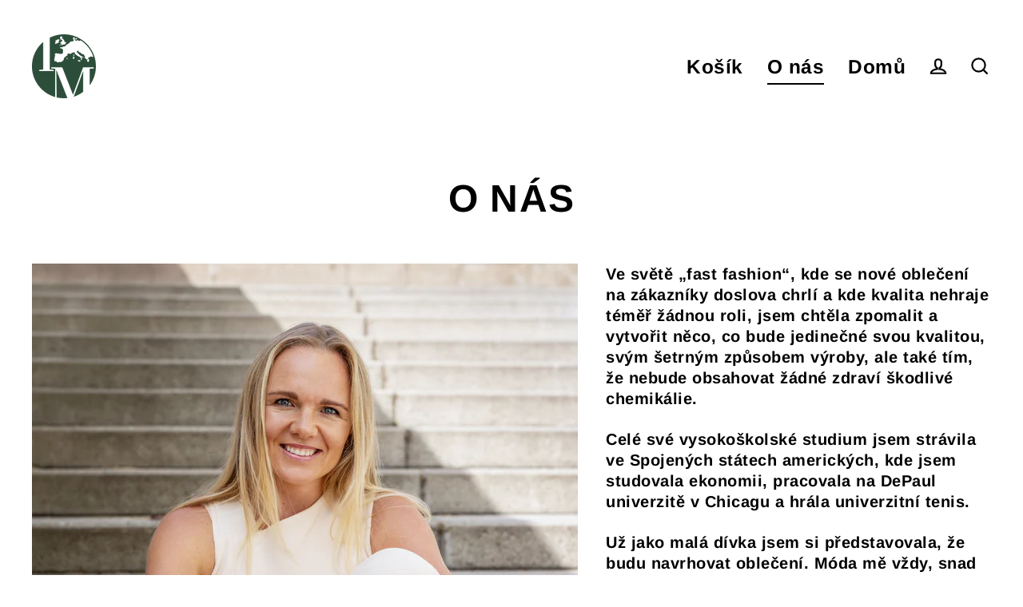

--- FILE ---
content_type: text/css
request_url: https://imearth.eu/cdn/shop/t/4/assets/theme.css?v=130829591146435508091728327126
body_size: 26649
content:
@charset "UTF-8";/*!
  Streamline, by Archetype Themes
  http://archetypethemes.co
*/:root{--colorBtnPrimary:#2c4e39;--colorBtnPrimaryText:#ffffff;--colorBtnPrimaryBgTransition:background .15s ease;--colorBtnPrimaryActive:#518f69;--colorCartDot:#ffc200;--colorCartDotText:#ffffff;--colorLink:#000000;--colorTextBody:#000000;--colorSalePrice:#000000;--colorSaleTag:#990000;--colorSaleTagText:#ffffff;--colorBody:#ffffff;--colorBodyDim:#f2f2f2;--colorInputBg:#ffffff;--colorAlt:#a8a39a;--colorAltText:#ffffff;--colorNav:#ffffff;--colorNavText:#000000;--colorAnnouncement:#000000;--colorAnnouncementText:#ffffff;--colorNewsletter:#000000;--colorNewsletterText:#ffffff;--colorHeroText:#ffffff;--colorSmallImageBg:#f2f2f2;--colorLargeImageBg:#000000;--colorImageOverlay:#000000;--colorImageOverlayOpacity:.1;--colorImageOverlayTextShadow:.2;--colorDrawers:#ffffff;--colorDrawersDim:#f2f2f2;--colorDrawerText:#000000;--colorDrawerTextDarken:#000000;--color-body-text: #000000;--color-body: #ffffff;--color-bg: #ffffff}@keyframes placeholder-shimmer{0%{background-position:-150% 0}to{background-position:150% 0}}@keyframes progressBar{0%{width:0%}95%{width:100%;opacity:1}to{width:100%;opacity:0}}@keyframes page-fade{0%{opacity:0}to{opacity:1}}@keyframes page-slide-reveal-down{0%{transform:translateY(0)}to{transform:translateY(110vh)}}@keyframes fade-in{0%{opacity:.2;transform:scale(.98)}to{opacity:1;transform:scale(1)}}@keyframes fade-in-bg{0%{opacity:.2;transform:scale(1.06)}50%{opacity:1}to{opacity:1;transform:scale(1)}}@keyframes fade-out{0%{opacity:1}to{opacity:0}}@keyframes partial-fade-in{0%{opacity:0}to{opacity:.4}}@keyframes partial-fade-out{0%{opacity:.4}to{opacity:0}}@keyframes pulse-fade{0%{opacity:0}50%{opacity:1}to{opacity:0}}@keyframes rise-up{0%{opacity:0;transform:translateY(20px)}to{opacity:1;transform:translateY(0)}}@keyframes cart-rise-up{0%{transform:translateY(120%)}to{transform:translateY(0)}}@keyframes hero-animate{0%{opacity:0;transform:scale(1)}10%{opacity:1}to{opacity:1;transform:scale(1.1)}}@keyframes hero-animate-small{0%{opacity:0;transform:scale(1)}10%{opacity:1}to{opacity:1;transform:scale(1.2)}}@keyframes hero-animate-out{0%{opacity:1;transform:scale(1.1)}to{opacity:0;transform:scale(1.1)}}@keyframes hero-animate-out-small{0%{opacity:1;transform:scale(1.2)}to{opacity:0;transform:scale(1.2)}}@keyframes marquee-left{0%{transform:translate(-1%)}to{transform:translate(-51%)}}@keyframes marquee-right{0%{transform:translate(-51%)}to{transform:translate(-1%)}}@keyframes grid-product__loading{0%{opacity:0}60%{opacity:.2}to{opacity:0}}@keyframes spin{0%{transform:rotate(0)}to{transform:rotate(360deg)}}@keyframes remove{0%{transform:translate(0);max-height:250px;opacity:1}33%{transform:translate(50%);max-height:250px;opacity:0}to{transform:translate(50%);max-height:0;opacity:0}}*,:after,:before,input{box-sizing:border-box}body,html{padding:0;margin:0}article,aside,details,figcaption,figure,footer,header,hgroup,main,nav,section,summary{display:block}audio,canvas,progress,video{display:inline-block;vertical-align:baseline}input[type=number]::-webkit-inner-spin-button,input[type=number]::-webkit-outer-spin-button{height:auto}input[type=search]::-webkit-search-cancel-button,input[type=search]::-webkit-search-decoration{-webkit-appearance:none}.grid:after{content:"";display:table;clear:both}.grid{list-style:none;padding:0;margin:0 0 0 -40px}@media only screen and (max-width:768px){.grid{margin-left:-30px}html[dir=rtl] .grid{margin-left:0;margin-right:-30px}}html[dir=rtl] .grid{margin-left:0;margin-right:-40px}.grid--small{margin-left:-10px}.grid--small .grid__item{padding-left:10px}.grid__item{float:left;padding-left:40px;width:100%;min-height:1px}@media only screen and (max-width:768px){.grid__item{padding-left:30px}html[dir=rtl] .grid__item{padding-left:0;padding-right:30px}.grid__item.grid-column{margin-bottom:30px}.grid__item.grid-column:last-child{margin-bottom:0}}.grid__item[class*=--push]{position:relative}html[dir=rtl] .grid__item{float:right;padding-left:0;padding-right:40px}html[dir=rtl] .grid__item[class*=--push]{position:static}.grid--small-gutters{margin-left:-10px;margin-bottom:-10px}.grid--small-gutters .grid__item{padding-left:10px;padding-bottom:10px}html[dir=rtl] .grid--small-gutters{margin-left:0;margin-right:-10px}html[dir=rtl] .grid--small-gutters .grid__item{padding-left:0;padding-right:10px}.grid--full{margin-left:0}.grid--full>.grid__item{padding-left:0}@media only screen and (max-width:768px){.small--grid--flush{margin-left:-1px}.page-width .small--grid--flush{margin-left:-30px;margin-right:-30px}.small--grid--flush>.grid__item{padding-left:1px}}@media only screen and (min-width:769px){.grid--table-large{display:table;width:100%;table-layout:fixed}.grid--table-large>.grid__item{display:table-cell;vertical-align:middle;float:none}}.one-whole{width:100%}.one-half{width:50%}.one-third{width:33.33333%}.two-thirds{width:66.66667%}.one-quarter{width:25%}.two-quarters{width:50%}.three-quarters{width:75%}.one-fifth{width:20%}.two-fifths{width:40%}.three-fifths{width:60%}.four-fifths{width:80%}.one-sixth{width:16.66667%}.two-sixths{width:33.33333%}.three-sixths{width:50%}.four-sixths{width:66.66667%}.five-sixths{width:83.33333%}.one-eighth{width:12.5%}.two-eighths{width:25%}.three-eighths{width:37.5%}.four-eighths{width:50%}.five-eighths{width:62.5%}.six-eighths{width:75%}.seven-eighths{width:87.5%}.one-tenth{width:10%}.two-tenths{width:20%}.three-tenths{width:30%}.four-tenths{width:40%}.five-tenths{width:50%}.six-tenths{width:60%}.seven-tenths{width:70%}.eight-tenths{width:80%}.nine-tenths{width:90%}.one-twelfth{width:8.33333%}.two-twelfths{width:16.66667%}.three-twelfths{width:25%}.four-twelfths{width:33.33333%}.five-twelfths{width:41.66667%}.six-twelfths{width:50%}.seven-twelfths{width:58.33333%}.eight-twelfths{width:66.66667%}.nine-twelfths{width:75%}.ten-twelfths{width:83.33333%}.eleven-twelfths{width:91.66667%}@media only screen and (max-width:768px){.small--one-whole{width:100%}.small--one-half{width:50%}.small--one-third{width:33.33333%}.small--two-thirds{width:66.66667%}.small--one-quarter{width:25%}.small--two-quarters{width:50%}.small--three-quarters{width:75%}.small--one-fifth{width:20%}.small--two-fifths{width:40%}.small--three-fifths{width:60%}.small--four-fifths{width:80%}.small--one-sixth{width:16.66667%}.small--two-sixths{width:33.33333%}.small--three-sixths{width:50%}.small--four-sixths{width:66.66667%}.small--five-sixths{width:83.33333%}.small--one-eighth{width:12.5%}.small--two-eighths{width:25%}.small--three-eighths{width:37.5%}.small--four-eighths{width:50%}.small--five-eighths{width:62.5%}.small--six-eighths{width:75%}.small--seven-eighths{width:87.5%}.small--one-tenth{width:10%}.small--two-tenths{width:20%}.small--three-tenths{width:30%}.small--four-tenths{width:40%}.small--five-tenths{width:50%}.small--six-tenths{width:60%}.small--seven-tenths{width:70%}.small--eight-tenths{width:80%}.small--nine-tenths{width:90%}.small--one-twelfth{width:8.33333%}.small--two-twelfths{width:16.66667%}.small--three-twelfths{width:25%}.small--four-twelfths{width:33.33333%}.small--five-twelfths{width:41.66667%}.small--six-twelfths{width:50%}.small--seven-twelfths{width:58.33333%}.small--eight-twelfths{width:66.66667%}.small--nine-twelfths{width:75%}.small--ten-twelfths{width:83.33333%}.small--eleven-twelfths{width:91.66667%}.grid--uniform .small--five-tenths:nth-of-type(odd),.grid--uniform .small--four-eighths:nth-of-type(odd),.grid--uniform .small--four-twelfths:nth-of-type(3n+1),.grid--uniform .small--one-eighth:nth-of-type(8n+1),.grid--uniform .small--one-fifth:nth-of-type(5n+1),.grid--uniform .small--one-half:nth-of-type(odd),.grid--uniform .small--one-quarter:nth-of-type(4n+1),.grid--uniform .small--one-sixth:nth-of-type(6n+1),.grid--uniform .small--one-third:nth-of-type(3n+1),.grid--uniform .small--one-twelfth:nth-of-type(12n+1),.grid--uniform .small--six-twelfths:nth-of-type(odd),.grid--uniform .small--three-sixths:nth-of-type(odd),.grid--uniform .small--three-twelfths:nth-of-type(4n+1),.grid--uniform .small--two-eighths:nth-of-type(4n+1),.grid--uniform .small--two-sixths:nth-of-type(3n+1),.grid--uniform .small--two-twelfths:nth-of-type(6n+1){clear:both}}@media only screen and (min-width:769px){.medium-up--one-whole{width:100%}.medium-up--one-half{width:50%}.medium-up--one-third{width:33.33333%}.medium-up--two-thirds{width:66.66667%}.medium-up--one-quarter{width:25%}.medium-up--two-quarters{width:50%}.medium-up--three-quarters{width:75%}.medium-up--one-fifth{width:20%}.medium-up--two-fifths{width:40%}.medium-up--three-fifths{width:60%}.medium-up--four-fifths{width:80%}.medium-up--one-sixth{width:16.66667%}.medium-up--two-sixths{width:33.33333%}.medium-up--three-sixths{width:50%}.medium-up--four-sixths{width:66.66667%}.medium-up--five-sixths{width:83.33333%}.medium-up--one-eighth{width:12.5%}.medium-up--two-eighths{width:25%}.medium-up--three-eighths{width:37.5%}.medium-up--four-eighths{width:50%}.medium-up--five-eighths{width:62.5%}.medium-up--six-eighths{width:75%}.medium-up--seven-eighths{width:87.5%}.medium-up--one-tenth{width:10%}.medium-up--two-tenths{width:20%}.medium-up--three-tenths{width:30%}.medium-up--four-tenths{width:40%}.medium-up--five-tenths{width:50%}.medium-up--six-tenths{width:60%}.medium-up--seven-tenths{width:70%}.medium-up--eight-tenths{width:80%}.medium-up--nine-tenths{width:90%}.medium-up--one-twelfth{width:8.33333%}.medium-up--two-twelfths{width:16.66667%}.medium-up--three-twelfths{width:25%}.medium-up--four-twelfths{width:33.33333%}.medium-up--five-twelfths{width:41.66667%}.medium-up--six-twelfths{width:50%}.medium-up--seven-twelfths{width:58.33333%}.medium-up--eight-twelfths{width:66.66667%}.medium-up--nine-twelfths{width:75%}.medium-up--ten-twelfths{width:83.33333%}.medium-up--eleven-twelfths{width:91.66667%}.grid--uniform .medium-up--five-tenths:nth-of-type(odd),.grid--uniform .medium-up--four-eighths:nth-of-type(odd),.grid--uniform .medium-up--four-twelfths:nth-of-type(3n+1),.grid--uniform .medium-up--one-eighth:nth-of-type(8n+1),.grid--uniform .medium-up--one-fifth:nth-of-type(5n+1),.grid--uniform .medium-up--one-half:nth-of-type(odd),.grid--uniform .medium-up--one-quarter:nth-of-type(4n+1),.grid--uniform .medium-up--one-sixth:nth-of-type(6n+1),.grid--uniform .medium-up--one-third:nth-of-type(3n+1),.grid--uniform .medium-up--one-twelfth:nth-of-type(12n+1),.grid--uniform .medium-up--six-twelfths:nth-of-type(odd),.grid--uniform .medium-up--three-sixths:nth-of-type(odd),.grid--uniform .medium-up--three-twelfths:nth-of-type(4n+1),.grid--uniform .medium-up--two-eighths:nth-of-type(4n+1),.grid--uniform .medium-up--two-sixths:nth-of-type(3n+1),.grid--uniform .medium-up--two-twelfths:nth-of-type(6n+1){clear:both}}@media only screen and (min-width:1550px){.widescreen--one-whole{width:100%}.widescreen--one-half{width:50%}.widescreen--one-third{width:33.33333%}.widescreen--two-thirds{width:66.66667%}.widescreen--one-quarter{width:25%}.widescreen--two-quarters{width:50%}.widescreen--three-quarters{width:75%}.widescreen--one-fifth{width:20%}.widescreen--two-fifths{width:40%}.widescreen--three-fifths{width:60%}.widescreen--four-fifths{width:80%}.widescreen--one-sixth{width:16.66667%}.widescreen--two-sixths{width:33.33333%}.widescreen--three-sixths{width:50%}.widescreen--four-sixths{width:66.66667%}.widescreen--five-sixths{width:83.33333%}.widescreen--one-eighth{width:12.5%}.widescreen--two-eighths{width:25%}.widescreen--three-eighths{width:37.5%}.widescreen--four-eighths{width:50%}.widescreen--five-eighths{width:62.5%}.widescreen--six-eighths{width:75%}.widescreen--seven-eighths{width:87.5%}.widescreen--one-tenth{width:10%}.widescreen--two-tenths{width:20%}.widescreen--three-tenths{width:30%}.widescreen--four-tenths{width:40%}.widescreen--five-tenths{width:50%}.widescreen--six-tenths{width:60%}.widescreen--seven-tenths{width:70%}.widescreen--eight-tenths{width:80%}.widescreen--nine-tenths{width:90%}.widescreen--one-twelfth{width:8.33333%}.widescreen--two-twelfths{width:16.66667%}.widescreen--three-twelfths{width:25%}.widescreen--four-twelfths{width:33.33333%}.widescreen--five-twelfths{width:41.66667%}.widescreen--six-twelfths{width:50%}.widescreen--seven-twelfths{width:58.33333%}.widescreen--eight-twelfths{width:66.66667%}.widescreen--nine-twelfths{width:75%}.widescreen--ten-twelfths{width:83.33333%}.widescreen--eleven-twelfths{width:91.66667%}.grid--uniform .widescreen--five-tenths:nth-of-type(odd),.grid--uniform .widescreen--four-eighths:nth-of-type(odd),.grid--uniform .widescreen--four-twelfths:nth-of-type(3n+1),.grid--uniform .widescreen--one-eighth:nth-of-type(8n+1),.grid--uniform .widescreen--one-fifth:nth-of-type(5n+1),.grid--uniform .widescreen--one-half:nth-of-type(odd),.grid--uniform .widescreen--one-quarter:nth-of-type(4n+1),.grid--uniform .widescreen--one-sixth:nth-of-type(6n+1),.grid--uniform .widescreen--one-third:nth-of-type(3n+1),.grid--uniform .widescreen--one-twelfth:nth-of-type(12n+1),.grid--uniform .widescreen--six-twelfths:nth-of-type(odd),.grid--uniform .widescreen--three-sixths:nth-of-type(odd),.grid--uniform .widescreen--three-twelfths:nth-of-type(4n+1),.grid--uniform .widescreen--two-eighths:nth-of-type(4n+1),.grid--uniform .widescreen--two-sixths:nth-of-type(3n+1),.grid--uniform .widescreen--two-twelfths:nth-of-type(6n+1){clear:both}}@media only screen and (min-width:769px){.medium-up--push-one-half{left:50%}.medium-up--push-one-third{left:33.33333%}.medium-up--push-two-thirds{left:66.66667%}.medium-up--push-one-quarter{left:25%}.medium-up--push-two-quarters{left:50%}.medium-up--push-three-quarters{left:75%}.medium-up--push-one-fifth{left:20%}.medium-up--push-two-fifths{left:40%}.medium-up--push-three-fifths{left:60%}.medium-up--push-four-fifths{left:80%}.medium-up--push-one-sixth{left:16.66667%}.medium-up--push-two-sixths{left:33.33333%}.medium-up--push-three-sixths{left:50%}.medium-up--push-four-sixths{left:66.66667%}.medium-up--push-five-sixths{left:83.33333%}.medium-up--push-one-eighth{left:12.5%}.medium-up--push-two-eighths{left:25%}.medium-up--push-three-eighths{left:37.5%}.medium-up--push-four-eighths{left:50%}.medium-up--push-five-eighths{left:62.5%}.medium-up--push-six-eighths{left:75%}.medium-up--push-seven-eighths{left:87.5%}.medium-up--push-one-tenth{left:10%}.medium-up--push-two-tenths{left:20%}.medium-up--push-three-tenths{left:30%}.medium-up--push-four-tenths{left:40%}.medium-up--push-five-tenths{left:50%}.medium-up--push-six-tenths{left:60%}.medium-up--push-seven-tenths{left:70%}.medium-up--push-eight-tenths{left:80%}.medium-up--push-nine-tenths{left:90%}.medium-up--push-one-twelfth{left:8.33333%}.medium-up--push-two-twelfths{left:16.66667%}.medium-up--push-three-twelfths{left:25%}.medium-up--push-four-twelfths{left:33.33333%}.medium-up--push-five-twelfths{left:41.66667%}.medium-up--push-six-twelfths{left:50%}.medium-up--push-seven-twelfths{left:58.33333%}.medium-up--push-eight-twelfths{left:66.66667%}.medium-up--push-nine-twelfths{left:75%}.medium-up--push-ten-twelfths{left:83.33333%}.medium-up--push-eleven-twelfths{left:91.66667%}}.show{display:block!important}.hide{display:none!important}.text-left{text-align:left!important}.text-right{text-align:right!important}.text-center{text-align:center!important}@media only screen and (max-width:768px){.small--show{display:block!important}.small--hide{display:none!important}.small--text-left{text-align:left!important}.small--text-right{text-align:right!important}.small--text-center{text-align:center!important}}@media only screen and (min-width:769px){.medium-up--show{display:block!important}.medium-up--hide{display:none!important}.medium-up--text-left{text-align:left!important}.medium-up--text-right{text-align:right!important}.medium-up--text-center{text-align:center!important}}@media only screen and (min-width:1550px){.widescreen--show{display:block!important}.widescreen--hide{display:none!important}.widescreen--text-left{text-align:left!important}.widescreen--text-right{text-align:right!important}.widescreen--text-center{text-align:center!important}}.clearfix:after{content:"";display:table;clear:both}html:not(.tab-outline) :focus{outline:none}.is-transitioning{display:block!important;visibility:visible!important}.visually-hidden{clip:rect(0 0 0 0);clip:rect(0,0,0,0);overflow:hidden;position:absolute;height:1px;width:1px}.visually-invisible{opacity:0!important}.skip-link:focus{clip:auto;width:auto;height:auto;margin:0;color:#000;color:var(--colorTextBody);background-color:#fff;background-color:var(--colorBody);padding:10px;opacity:1;z-index:10000;transition:none}.splash-screen{display:none!important}.transition-body{opacity:1!important;transition:opacity .2s ease}html{touch-action:manipulation;-webkit-tap-highlight-color:transparent}html[dir=rtl]{direction:rtl}body,html{background-color:#fff;background-color:var(--colorBody);color:#000;color:var(--colorTextBody)}.page-width{max-width:1300px;margin:0 auto}.page-full,.page-width{padding:0 30px}@media only screen and (min-width:769px){.page-full,.page-width{padding:0 40px}}.page-content,.shopify-email-marketing-confirmation__container,.shopify-policy__container{padding-top:30px;padding-bottom:30px}@media only screen and (min-width:769px){.page-content,.shopify-email-marketing-confirmation__container,.shopify-policy__container{padding-top:60px;padding-bottom:60px}}.shopify-email-marketing-confirmation__container{text-align:center}.page-content--flush-bottom{padding-bottom:0}@media only screen and (max-width:768px){.product-section .page-content{padding-top:20px}}.main-content{min-height:300px}@media only screen and (min-width:769px){.main-content{min-height:700px}}.template-challange .main-content{min-height:0}hr{height:2px;border:0;border-top:2px solid;border-top-color:#000;border-top-color:var(--colorTextBody)}.hr--small{margin:15px auto}.hr--medium{margin:25px auto}@media only screen and (min-width:769px){.hr--medium{margin:35px auto}}.hr--large{margin:40px auto}@media only screen and (min-width:769px){.hr--large{margin:60px auto}}.hr--clear{border:0}@media only screen and (max-width:768px){.table--responsive thead{display:none}.table--responsive tr{display:block}.table--responsive td,.table--responsive tr{float:left;clear:both;width:100%}.table--responsive td,.table--responsive th{display:block;text-align:right;padding:15px}.table--responsive td:before{font-size:calc(var(--typeBaseSize)*.85 - 1.7px)}}@media only screen and (max-width:768px) and only screen and (min-width:769px){.table--responsive td:before{font-size:calc(var(--typeBaseSize) - 2px)}}@media only screen and (max-width:768px){.table--responsive td:before{content:attr(data-label);float:left;padding-right:10px}}@media only screen and (max-width:768px){.table--small-hide{display:none!important}.table__section+.table__section{position:relative}.table__section+.table__section:after{content:"";display:block;position:absolute;top:0;left:15px;right:15px;border-bottom:2px solid;border-bottom-color:#000;border-bottom-color:var(--colorTextBody)}}.paragraph,p{margin:0 0 20px}.paragraph img,p img{margin:0}em{font-style:italic}b,strong{font-weight:700}p[data-spam-detection-disclaimer],small{font-size:calc(var(--typeBaseSize)*.85 - 1.7px)}@media only screen and (min-width:769px){p[data-spam-detection-disclaimer],small{font-size:calc(var(--typeBaseSize) - 2px)}}sub,sup{position:relative;font-size:60%;vertical-align:baseline}sup{top:-.5em}sub{bottom:-.5em}.rte blockquote,blockquote{font-size:calc(var(--typeBaseSize)*1.22*.85)}@media only screen and (min-width:769px){.rte blockquote,blockquote{font-size:calc(var(--typeBaseSize)*1.22)}}.rte blockquote,blockquote{margin:0;padding:20px 40px 40px}.rte blockquote p,blockquote p{margin-bottom:0}.rte blockquote p+cite,blockquote p+cite{margin-top:20px}.rte blockquote cite,blockquote cite{display:block}.rte blockquote cite:before,blockquote cite:before{content:"\2014  "}code,pre{background-color:#faf7f5;font-family:Consolas,monospace;font-size:1em;border:0 none;padding:0 2px;color:#51ab62}pre{overflow:auto;padding:20px;margin:0 0 40px}label,.label-info{display:block;margin-bottom:10px}.h1,.h2,.h3,.h4,.h5,.h6,h1,h2,h3,h4,h5,h6{margin:0 0 10px}@media only screen and (min-width:769px){.h1,.h2,.h3,.h4,.h5,.h6,h1,h2,h3,h4,h5,h6{margin:0 0 20px}}.h1 a,.h2 a,.h3 a,.h4 a,.h5 a,.h6 a,h1 a,h2 a,h3 a,h4 a,h5 a,h6 a{text-decoration:none;font-weight:inherit}.h1,.section-header__title,.spr-header-title.spr-header-title,h1{font-size:calc(var(--typeHeaderSize)*1*.85)}@media only screen and (min-width:769px){.h1,.section-header__title,.spr-header-title.spr-header-title,h1{font-size:calc(var(--typeHeaderSize)*1)}}.h2,h2{font-size:calc(var(--typeHeaderSize)*.66*.85)}@media only screen and (min-width:769px){.h2,h2{font-size:calc(var(--typeHeaderSize)*.66)}}.h3,h3{font-size:calc(var(--typeHeaderSize)*.57*.85)}@media only screen and (min-width:769px){.h3,h3{font-size:calc(var(--typeHeaderSize)*.57)}}.h4,h4{font-size:calc(var(--typeHeaderSize)*.45*.85)}@media only screen and (min-width:769px){.h4,h4{font-size:calc(var(--typeHeaderSize)*.45)}}.h5,.h6,h5,h6{font-size:calc(var(--typeHeaderSize)*.4*.85)}@media only screen and (min-width:769px){.h5,.h6,h5,h6{font-size:calc(var(--typeHeaderSize)*.4)}}.subheading{font-size:calc(var(--typeBaseSize) - 3px);letter-spacing:.25em;text-transform:uppercase;margin-bottom:15px}@media only screen and (min-width:769px){.subheading{font-size:calc(var(--typeBaseSize) - 5px);margin-bottom:15px}}.text-spacing{margin-bottom:20px}@media only screen and (max-width:768px){.rte table td,.rte table th{padding:6px 8px}}.collapsible-content .rte table td,.collapsible-content .rte table th{padding:6px 8px}.comment{border-bottom:1px solid;border-bottom-color:#000;border-bottom-color:var(--colorTextBody);padding-bottom:40px;margin-bottom:40px}.comment:last-child{border-bottom:0}.comment__date{font-size:calc(var(--typeBaseSize)*.85 - 4.25px)}@media only screen and (min-width:769px){.comment__date{font-size:calc(var(--typeBaseSize) - 5px)}}.comment__date{margin-top:3px}@media only screen and (max-width:768px){.comment__date{margin-bottom:20px}}.skrim__title{font-size:calc(var(--typeHeaderSize)*.57*.85)}@media only screen and (min-width:769px){.skrim__title{font-size:calc(var(--typeHeaderSize)*.57)}}.enlarge-text{font-size:calc(var(--typeBaseSize)*1.45*.85)}@media only screen and (min-width:769px){.enlarge-text{font-size:calc(var(--typeBaseSize)*1.45)}}.rte .enlarge-text{margin:0}.rte .enlarge-text p:last-child{margin-bottom:0}html[dir=rtl] .text-left{text-align:right!important}html[dir=rtl] .text-right{text-align:left!important}ol,ul{margin:0 0 20px 40px;padding:0;text-rendering:optimizeLegibility}ol ol{list-style:lower-alpha}ol{list-style:decimal}ol ol,ol ul,ul ol,ul ul{margin:4px 0 5px 20px}li{margin-bottom:.25em}ul.square{list-style:square outside}ul.disc{list-style:disc outside}ol.alpha{list-style:lower-alpha outside}.no-bullets{list-style:none outside;margin-left:0}.inline-list{padding:0;margin:0}.inline-list li{display:inline-block;margin-bottom:0;vertical-align:middle}table{width:100%;border-spacing:1px;position:relative;border:0 none;background:#000;background:var(--colorTextBody)}.table-wrapper{max-width:100%;overflow:auto;-webkit-overflow-scrolling:touch}td,th{border:0 none;text-align:left;padding:10px 15px;background:#fff;background:var(--colorBody)}html[dir=rtl] td,html[dir=rtl] th{text-align:right}th,.table__title{font-weight:700}.text-link,a{color:inherit;text-decoration:none;background:transparent}.text-link:hover,a:hover{color:inherit}.text-link{display:inline;border:0 none;background:none;padding:0;margin:0;font-size:inherit}.rte a:not(.btn),.shopify-email-marketing-confirmation__container a:not(.btn),.shopify-policy__container a:not(.btn){color:#000;color:var(--colorLink)}.customers a:not(.rte__image){text-decoration:none;border-bottom:2px solid;border-bottom-color:#0000001a;position:relative}[data-animate_underlines=true] .customers a:not(.btn):after{content:"";position:absolute;bottom:-2px;left:0;width:0%;border-bottom:2px solid currentColor;transition:width .3s ease}[data-animate_underlines=true] .customers a:not(.btn):focus:after,[data-animate_underlines=true] .customers a:not(.btn):hover:after{width:100%}.rte a:not(.rte__image):not(.btn){display:inline-block;text-decoration:none;padding-bottom:2px;border-bottom:2px solid currentColor}.rte a.rte__image:after{content:none}button{color:currentColor;overflow:visible}button[disabled],html input[disabled]{cursor:default}[data-button_type_style=caps] .btn,[data-button_type_style=caps] .product-reviews .spr-button,[data-button_type_style=caps] .product-reviews .spr-summary-actions a,[data-button_type_style=caps] .rte .btn,[data-button_type_style=caps] .shopify-payment-button .shopify-payment-button__button--unbranded{letter-spacing:.2em;text-transform:uppercase;font-size:calc(var(--typeBaseSize) - 2px)}.btn,.product-reviews .spr-button,.product-reviews .spr-summary-actions a,.rte .btn,.shopify-payment-button .shopify-payment-button__button--unbranded{display:inline-block;padding:10px 25px;margin:0;width:auto;min-width:90px;line-height:1.42;text-decoration:none;text-align:center;vertical-align:middle;white-space:normal;cursor:pointer;border:2px solid transparent;-webkit-user-select:none;user-select:none;-webkit-appearance:none;-moz-appearance:none;border-radius:var(--buttonRadius);color:#fff;color:var(--colorBtnPrimaryText);background:#2c4e39;background:var(--colorBtnPrimary);transition:background .15s ease;transition:var(--colorBtnPrimaryBgTransition)}@media only screen and (max-width:768px){.btn,.product-reviews .spr-button,.product-reviews .spr-summary-actions a,.rte .btn,.shopify-payment-button .shopify-payment-button__button--unbranded{padding:8px 23px}}.btn:hover,.product-reviews .spr-button:hover,.product-reviews .spr-summary-actions a:hover,.rte .btn:hover,.shopify-payment-button .shopify-payment-button__button--unbranded:hover{color:#fff;color:var(--colorBtnPrimaryText);background-color:#2c4e39;background-color:var(--colorBtnPrimary)}.btn:active,.product-reviews .spr-button:active,.product-reviews .spr-summary-actions a:active,.rte .btn:active,.shopify-payment-button .shopify-payment-button__button--unbranded:active{background-color:#518f69;background-color:var(--colorBtnPrimaryActive)}.btn.disabled,.btn[disabled],.product-reviews .spr-button.disabled,.product-reviews .spr-button[disabled],.product-reviews .spr-summary-actions a.disabled,.product-reviews .spr-summary-actions a[disabled],.rte .btn.disabled,.rte .btn[disabled],.shopify-payment-button .shopify-payment-button__button--unbranded.disabled,.shopify-payment-button .shopify-payment-button__button--unbranded[disabled]{cursor:default;color:#444;background-color:#f6f6f6;transition:none}.btn.disabled:hover,.btn[disabled]:hover,.product-reviews .spr-button.disabled:hover,.product-reviews .spr-button[disabled]:hover,.product-reviews .spr-summary-actions a.disabled:hover,.product-reviews .spr-summary-actions a[disabled]:hover,.rte .btn.disabled:hover,.rte .btn[disabled]:hover,.shopify-payment-button .shopify-payment-button__button--unbranded.disabled:hover,.shopify-payment-button .shopify-payment-button__button--unbranded[disabled]:hover{color:#444;background-color:#f6f6f6}[data-button_type_style=caps] .btn,[data-button_type_style=caps] .product-reviews .spr-button,[data-button_type_style=caps] .product-reviews .spr-summary-actions a,[data-button_type_style=caps] .rte .btn,[data-button_type_style=caps] .shopify-payment-button .shopify-payment-button__button--unbranded{padding:14px 22px}@media only screen and (max-width:768px){[data-button_type_style=caps] .btn,[data-button_type_style=caps] .product-reviews .spr-button,[data-button_type_style=caps] .product-reviews .spr-summary-actions a,[data-button_type_style=caps] .rte .btn,[data-button_type_style=caps] .shopify-payment-button .shopify-payment-button__button--unbranded{padding:11px 20px}}.shopify-payment-button .shopify-payment-button__button--unbranded:hover:not([disabled]){color:#fff;color:var(--colorBtnPrimaryText);background-color:#2c4e39;background-color:var(--colorBtnPrimary)}.shopify-payment-button .shopify-payment-button__button--branded{border-radius:var(--buttonRadius)}[data-button_style^=round] .shopify-payment-button .shopify-payment-button__button--branded{overflow:hidden}.additional-checkout-buttons div[role=button]{border-radius:var(--buttonRadius)!important}.shopify-payment-button__more-options{color:inherit}.btn--secondary,.rte .btn--secondary{color:#2c4e39;color:var(--colorBtnPrimary);background:#fff;background:var(--colorBtnPrimaryText)}.btn--secondary:hover,.rte .btn--secondary:hover{color:#2c4e39;color:var(--colorBtnPrimary);background-color:#fff;background-color:var(--colorBtnPrimaryText)}.btn--tertiary,.rte .btn--tertiary{background-color:#fff;background-color:var(--colorBody);border:2px solid;border-color:#000;border-color:var(--colorTextBody);color:#000;color:var(--colorTextBody);font-weight:400}.btn--tertiary:hover,.rte .btn--tertiary:hover{background-color:#fff;background-color:var(--colorBody);color:#000;color:var(--colorTextBody)}.btn--tertiary.disabled,.btn--tertiary[disabled],.rte .btn--tertiary.disabled,.rte .btn--tertiary[disabled]{cursor:default;color:#444;background-color:#f6f6f6}.btn--tertiary:active,.rte .btn--tertiary:active{color:#000;color:var(--colorTextBody);background:#fff;background:var(--colorBody)}[data-button_style=shadow] .btn--tertiary,[data-button_style=shadow] .rte .btn--tertiary{box-shadow:5px 5px #000;box-shadow:5px 5px 0 0 var(--colorTextBody);transition:transform .05s,box-shadow .05s;margin-bottom:5px}[data-button_style=shadow] .btn--tertiary:active,[data-button_style=shadow] .rte .btn--tertiary:active{transform:translate(4px,4px);box-shadow:1px 1px #000;box-shadow:1px 1px 0 0 var(--colorTextBody)}[data-button_style=shadow] .btn--tertiary.btn--full,[data-button_style=shadow] .rte .btn--tertiary.btn--full{width:calc(100% - 5px)}@media only screen and (max-width:768px){.small--text-center [data-button_style=shadow] .btn--tertiary.btn--full,.small--text-center [data-button_style=shadow] .rte .btn--tertiary.btn--full{transform:translate(-2.5px)}}.btn--small,.collapsibles-wrapper .spr-button,.collapsibles-wrapper .spr-summary-actions a{font-size:calc(var(--typeBaseSize)*.85 - 1.7px)}@media only screen and (min-width:769px){.btn--small,.collapsibles-wrapper .spr-button,.collapsibles-wrapper .spr-summary-actions a{font-size:calc(var(--typeBaseSize) - 2px)}}.btn--small,.collapsibles-wrapper .spr-button,.collapsibles-wrapper .spr-summary-actions a{padding:8px 12px;background-position:150% 45%;min-width:90px}@media only screen and (max-width:768px){.btn--small,.collapsibles-wrapper .spr-button,.collapsibles-wrapper .spr-summary-actions a{padding:6px 11px}}.btn--large{padding:15px 20px}.btn--full{width:100%}.btn--inverse{background:#fff;background:var(--colorHeroText);background-color:transparent;border:2px solid;border-color:#fff;border-color:var(--colorHeroText)}.btn--inverse:hover{color:#fff;color:var(--colorHeroText);background-color:transparent}[data-button_style=shadow] .btn--inverse{box-shadow:5px 5px #fff;box-shadow:5px 5px 0 0 var(--colorHeroText);transition:transform .05s,box-shadow .05s}[data-button_style=shadow] .btn--inverse:active{transform:translate(4px,4px);box-shadow:1px 1px #fff;box-shadow:1px 1px 0 0 var(--colorHeroText)}.btn--loading{position:relative}.btn--loading span:after{display:flex;align-items:center;justify-content:center;position:absolute;top:0;left:0;right:0;bottom:0;animation:pulse-fade .3s linear infinite}.btn--loading span{color:#2c4e39;color:var(--colorBtnPrimary)}.btn--loading span:after{color:#fff;color:var(--colorBody)}.btn--loading.btn--tertiary span{color:#fff;color:var(--colorBody)}.btn--loading.btn--tertiary span:after{color:#000;color:var(--colorTextBody)}.collapsible-trigger-btn{display:block;width:100%;text-align:left;margin:0;padding:20px 0}@media only screen and (max-width:768px){.collapsible-trigger-btn{padding:20px 0}}.collapsible-trigger-btn.btn--tertiary{padding:6px 10px;width:auto}.collapsible-trigger-btn--borders{border-top:2px solid;border-top-color:#000;border-top-color:var(--colorTextBody)}.collapsible-trigger-btn--borders:first-child{border-top:none}.collapsible-content+.collapsible-trigger-btn--borders{margin-top:-2px}.collapsible-trigger-btn--borders+.collapsible-content .collapsible-content__inner{padding-bottom:20px}.collapsible-trigger--tab{display:inline-block;padding:5px 0 2px;margin:0 10px 5px}.collapsible-trigger--tab:after{content:"";position:absolute;bottom:-2px;left:0;width:0%;border-bottom:2px solid currentColor}.collapsible-trigger--tab.is-open:after{width:100%;transition:width .3s ease}@media only screen and (min-width:769px){.collapsible-trigger--tab{padding-left:0;padding-right:0;margin:0 15px 5px 0}}.btn--circle{padding:10px!important;border-radius:50%;min-width:0}.btn--circle .icon{width:26px;height:26px}.btn--circle.btn--large .icon{width:38px;height:38px}@media only screen and (max-width:768px){.btn--circle.btn--large{padding:15px}}.shopify-payment-button__button--hidden{display:none!important}.shopify-payment-button{margin-top:10px}.shopify-payment-button .shopify-payment-button__button--unbranded{display:block;width:100%;transition:none}.payment-buttons .add-to-cart,.payment-buttons .shopify-payment-button,.payment-buttons .shopify-payment-button__button--unbranded{min-height:50px}[data-button_type_style=normal] .payment-buttons .add-to-cart,[data-button_type_style=normal] .payment-buttons .shopify-payment-button,[data-button_type_style=normal] .payment-buttons .shopify-payment-button__button--unbranded{font-size:calc(var(--typeBaseSize) + 2px)}.payment-buttons .btn--tertiary{padding:10px 25px}@media only screen and (max-width:768px){.payment-buttons .btn--tertiary{padding:8px 23px}}img{border:0 none}svg:not(:root){overflow:hidden}iframe,img{max-width:100%}img[data-sizes=auto]{display:block;width:100%}.lazyautosizes,.lazyload{opacity:0}.no-js .lazyautosizes,.no-js .lazyload{display:none}.lazyloaded{opacity:1}[data-animate_images=true] .lazyloaded{transition:opacity .15s ease}.image-wrap{overflow:hidden;animation:placeholder-shimmer 1.3s linear 2s infinite;background-size:400% 100%}.image-wrap.loaded{animation:none}.image-wrap--transparent.loaded{background:none}.skrim__link{animation:placeholder-shimmer 1.3s linear 2s infinite;background-size:400% 100%}.skrim__link.loaded{animation:none}.image-wrap img:not([role=presentation]){display:block}.no-js .image-wrap img:not([role=presentation]).lazyload{display:none}.video-wrapper{position:relative;overflow:hidden;max-width:100%;padding-bottom:56.25%;height:0;height:auto}.video-wrapper iframe,.video-wrapper video{position:absolute;top:0;left:0;width:100%;height:100%}.video-wrapper--modal{width:1000px}.grid__image-ratio{position:relative;background-repeat:no-repeat;background-size:contain;background-position:50%}.grid__image-ratio:before{content:"";display:block;height:0;width:100%}.grid__image-ratio .placeholder-svg{position:absolute;top:0;right:0;bottom:0;left:0}.grid__image-ratio--cover{background-size:cover}.grid__image-ratio--wide:before{padding-bottom:56.25%}.grid__image-ratio--landscape:before{padding-bottom:75%}.grid__image-ratio--square:before{padding-bottom:100%}.grid__image-ratio--portrait:before{padding-bottom:150%}form{margin:0}.inline{display:inline}@media only screen and (max-width:768px){.faux-select,input,select,textarea{font-size:16px!important}}button,input,textarea{-webkit-appearance:none;-moz-appearance:none}button{background:none;border:none;display:inline-block;cursor:pointer}fieldset{border:2px solid;border-color:#000;border-color:var(--colorTextBody);padding:20px}legend{border:0;padding:0}button,input[type=submit]{cursor:pointer}.faux-select,input,select,textarea{background-color:transparent;color:inherit;border:0;border-bottom:2px solid;border-bottom-color:#000;border-bottom-color:var(--colorTextBody);max-width:100%;padding:8px 0;border-radius:0}.faux-select.disabled,.faux-select[disabled],input.disabled,input[disabled],select.disabled,select[disabled],textarea.disabled,textarea[disabled]{cursor:default;background-color:#f6f6f6;border-bottom-color:transparent}.faux-select:active,.faux-select:focus,input:active,input:focus,select:active,select:focus,textarea:active,textarea:focus{border-bottom-color:#000;border-bottom-color:var(--colorTextBody)}.faux-select.input-full,input.input-full,select.input-full,textarea.input-full{width:100%}textarea{min-height:100px}input[type=checkbox],input[type=radio]{margin:0 10px 0 0;padding:0;width:auto}input[type=checkbox]{-webkit-appearance:checkbox;-moz-appearance:checkbox}input[type=radio]{-webkit-appearance:radio;-moz-appearance:radio}input[type=image]{padding-left:0;padding-right:0;background-color:transparent}.faux-select,select{-webkit-appearance:none;appearance:none;background-image:url(//imearth.eu/cdn/shop/t/4/assets/ico-select.svg?v=73612883104019368981627501457);background-repeat:no-repeat;background-position:100%;background-position:right 10px center;background-color:transparent;background-size:11px;display:inline-block;vertical-align:middle;padding-right:28px;text-indent:.01px;text-overflow:"";cursor:pointer;color:inherit}optgroup{font-weight:700}option{color:#000;background-color:#fff}option[disabled]{color:#ccc}select::-ms-expand{display:none}.hidden-label{clip:rect(0 0 0 0);clip:rect(0,0,0,0);overflow:hidden;position:absolute;height:1px;width:1px}label[for]{cursor:pointer}.form-vertical{margin-bottom:20px}.form-vertical input,.form-vertical select,.form-vertical textarea{display:block;margin-bottom:30px}.form-vertical .btn,.form-vertical input[type=checkbox],.form-vertical input[type=radio]{display:inline-block}.form-vertical .btn:not(:last-child){margin-bottom:30px}input.error,textarea.error{border-color:#d02e2e;background-color:#fff6f6;color:#d02e2e}label.error{color:#d02e2e}::placeholder{color:inherit;opacity:.5}.input-group{display:flex}.input-group .input-group-btn:first-child,.input-group .input-group-btn:first-child>.btn,.input-group input[type=hidden]:first-child+.input-group-btn>.btn{border-radius:var(--buttonRadius) 0 0 var(--buttonRadius)}.input-group .input-group-btn:last-child>.btn{border-radius:0 var(--buttonRadius) var(--buttonRadius) 0}.input-group .input-group-field:last-child{padding-left:10px}.input-group input::-moz-focus-inner{border:0;padding:0;margin-top:-1px;margin-bottom:-1px}.input-group-btn,.input-group-field{margin:0}.input-group .input-group-field{flex:1 1 auto;border-radius:0;color:currentColor;border-color:currentColor;min-width:0}.input-group-btn{flex:0 1 auto;padding:0}.input-group-btn .icon{vertical-align:baseline;vertical-align:initial}.input-group-btn .btn{margin-top:0;height:100%}.input-group-btn .btn:hover{padding-right:20px}.icon{display:inline-block;width:20px;height:20px;vertical-align:middle;fill:currentColor}.no-svg .icon{display:none}.icon--full-color{fill:initial}svg.icon:not(.icon--full-color) circle,svg.icon:not(.icon--full-color) ellipse,svg.icon:not(.icon--full-color) g,svg.icon:not(.icon--full-color) line,svg.icon:not(.icon--full-color) path,svg.icon:not(.icon--full-color) polygon,svg.icon:not(.icon--full-color) polyline,svg.icon:not(.icon--full-color) rect,symbol.icon:not(.icon--full-color) circle,symbol.icon:not(.icon--full-color) ellipse,symbol.icon:not(.icon--full-color) g,symbol.icon:not(.icon--full-color) line,symbol.icon:not(.icon--full-color) path,symbol.icon:not(.icon--full-color) polygon,symbol.icon:not(.icon--full-color) polyline,symbol.icon:not(.icon--full-color) rect{fill:inherit;stroke:inherit}.icon-bag circle,.icon-bag ellipse,.icon-bag g,.icon-bag line,.icon-bag path,.icon-bag polygon,.icon-bag polyline,.icon-bag rect,.icon-cart circle,.icon-cart ellipse,.icon-cart g,.icon-cart line,.icon-cart path,.icon-cart polygon,.icon-cart polyline,.icon-cart rect,.icon-chevron-down circle,.icon-chevron-down ellipse,.icon-chevron-down g,.icon-chevron-down line,.icon-chevron-down path,.icon-chevron-down polygon,.icon-chevron-down polyline,.icon-chevron-down rect,.icon-close circle,.icon-close ellipse,.icon-close g,.icon-close line,.icon-close path,.icon-close polygon,.icon-close polyline,.icon-close rect,.icon-email circle,.icon-email ellipse,.icon-email g,.icon-email line,.icon-email path,.icon-email polygon,.icon-email polyline,.icon-email rect,.icon-hamburger circle,.icon-hamburger ellipse,.icon-hamburger g,.icon-hamburger line,.icon-hamburger path,.icon-hamburger polygon,.icon-hamburger polyline,.icon-hamburger rect,.icon-search circle,.icon-search ellipse,.icon-search g,.icon-search line,.icon-search path,.icon-search polygon,.icon-search polyline,.icon-search rect,.icon-user circle,.icon-user ellipse,.icon-user g,.icon-user line,.icon-user path,.icon-user polygon,.icon-user polyline,.icon-user rect{fill:none!important;stroke-width:var(--iconWeight);stroke:currentColor!important;stroke-linecap:var(--iconLinecaps);stroke-linejoin:var(--iconLinecaps)}.icon-cart circle{fill:currentColor!important}.icon__fallback-text{clip:rect(0 0 0 0);clip:rect(0,0,0,0);overflow:hidden;position:absolute;height:1px;width:1px}.js-drawer-open{overflow:hidden}.drawer{display:none;position:fixed;overflow:hidden;-webkit-overflow-scrolling:touch;top:0;bottom:0;z-index:30;color:#000;color:var(--colorDrawerText);background-color:#fff;background-color:var(--colorDrawers);transition:transform .2s cubic-bezier(.165,.84,.44,1)}@media screen and (max-height:400px){.drawer{overflow:scroll}.drawer .drawer__contents{height:auto}}.drawer a:not(.btn){color:#000;color:var(--colorDrawerText)}.drawer a:not(.btn):hover{color:#000;color:var(--colorDrawerText)}.drawer input,.drawer textarea{border-color:#000;border-color:var(--colorDrawerText)}.drawer input:active,.drawer input:focus,.drawer textarea:active,.drawer textarea:focus{border-color:#000;border-color:var(--colorDrawerTextDarken)}.drawer--cart{padding-bottom:calc(env(safe-area-inset-bottom)*1.18)}.drawer--cart.drawer--is-open{display:block;transition-duration:.25s}@media only screen and (min-width:769px){.drawer--cart{width:500px;right:-500px}.drawer--cart.drawer--is-open{transform:translate(-500px)}}@media only screen and (max-width:768px){.drawer--cart{width:100%;height:100%;left:0;right:0;top:auto;transform:translateY(100%)}.drawer--cart.drawer--is-open{transform:translateY(0)}.drawer--cart--static{height:auto;max-height:100%;padding-bottom:0;padding-bottom:calc(env(safe-area-inset-bottom)*1.18)}}.js-drawer-closing body:after,.js-drawer-open body:after{content:"";display:block;position:fixed;top:0;left:0;right:0;bottom:0;background-color:#000;background-color:var(--colorTextBody);opacity:0;z-index:26}.js-drawer-open body:after{animation:partial-fade-in .5s forwards}.js-drawer-closing body:after{animation:partial-fade-out .4s forwards}.drawer__footer,.drawer__header,.drawer__scrollable{padding-left:20px;padding-right:20px}@media only screen and (min-width:769px){.drawer__footer,.drawer__header,.drawer__scrollable{padding-left:40px;padding-right:40px}}.drawer__header{display:flex;align-items:center;height:60px;width:100%;padding-top:15.38462px;padding-bottom:15.38462px;margin-bottom:0;overflow:visible}@media only screen and (min-width:769px){.drawer__header{height:80px}}.drawer__header--auto{height:auto}.drawer__title{font-family:var(--typeHeaderPrimary),var(--typeHeaderFallback);font-weight:var(--typeHeaderWeight);font-style:var(--typeHeaderStyle);letter-spacing:var(--typeHeaderSpacing);line-height:var(--typeHeaderLineHeight)}[data-type_header_capitalize=true] .drawer__title{text-transform:uppercase}.drawer__title{font-size:24px;width:100%;flex:1 1 auto}.drawer__close{flex:1 1 auto}.drawer__close-button{position:relative;right:-20px;height:100%;padding:15px;color:inherit}.drawer__close-button:active{background-color:#f2f2f2;background-color:var(--colorDrawersDim)}.drawer__close-button .icon{height:28px;width:28px}.drawer__close--left{text-align:left}.drawer__close--left .drawer__close-button{right:auto;left:-20px}.drawer__contents{height:100%;display:flex;flex-direction:column}.drawer__inner,.drawer__scrollable{flex:1 1 auto;display:flex;flex-direction:column;overflow-y:hidden}.drawer__scrollable{padding-top:20px;overflow:hidden;overflow-y:auto;-webkit-overflow-scrolling:touch}@media only screen and (min-width:769px){.drawer__scrollable{padding-top:40px}}.drawer__footer{padding-top:20px;padding-bottom:20px}@media only screen and (min-width:769px){.drawer__footer{padding-top:29.62963px}}.drawer__footer .additional-checkout-buttons{margin-bottom:10px}.drawer__footer .additional-checkout-buttons [data-shopify-buttoncontainer]{justify-content:center}.drawer__footer .additional-checkout-buttons [data-shopify-buttoncontainer]>*{height:auto!important}.drawer__cart.is-loading{min-height:100px}.drawer__cart.is-loading .cart{transition:opacity .3s ease .7s;opacity:.4}.cart-notes{margin-top:10px;margin-bottom:10px;min-height:60px;height:60px}@media only screen and (min-width:769px){.cart-notes{min-height:80px;height:80px}}.ajax-cart__template{display:none}.ajaxcart__product{position:relative;max-height:500px}.ajaxcart__product.is-removed{max-height:0;overflow:hidden;visibility:hidden;-webkit-backface-visibility:hidden;backface-visibility:hidden;transition:all .45s cubic-bezier(.57,.06,.05,.95)}.ajaxcart__row-product{position:relative;padding-bottom:10px;margin-bottom:10px}@media only screen and (min-width:769px){.ajaxcart__row-product{padding-bottom:29.62963px;margin-bottom:29.62963px}}.ajaxcart__product:last-child .ajaxcart__row-product{border-bottom:0 none;padding-bottom:0}.ajaxcart__item-content{font-size:calc(var(--typeBaseSize)*.85 - 1.7px)}@media only screen and (min-width:769px){.ajaxcart__item-content{font-size:calc(var(--typeBaseSize) - 2px)}}.ajaxcart__item-content{flex:1 1 auto;padding-left:15px}.sticky-cart{box-sizing:content-box;display:none;position:fixed;bottom:0;border-bottom:calc(env(safe-area-inset-bottom)*1.18) solid;border-bottom-color:#fff;border-bottom-color:var(--colorDrawers);left:0;right:0;height:88px;z-index:20}@media only screen and (min-width:769px){.sticky-cart{height:108px}}.sticky-cart--open{display:block;animation:cart-rise-up .35s forwards}.screen-layer-animating .sticky-cart--open{transform:translateY(120%);animation:none}.sticky-cart__inner{display:flex;align-items:center;justify-content:center;height:100%;background-color:#fff;background-color:var(--colorDrawers);color:#000;color:var(--colorDrawerText);text-align:center}.sticky-cart__inner a:not(.btn){color:#000;color:var(--colorDrawerText);border-bottom:2px solid;border-bottom-color:#000;border-bottom-color:var(--colorDrawerText)}.sticky-cart__inner .site-nav__link,.sticky-cart__inner .site-nav__link:hover{color:#000;color:var(--colorDrawerText)}.sticky-cart__item{display:inline-block;vertical-align:middle;margin:15px 7px}@media only screen and (min-width:769px){.sticky-cart__item{margin:15px}}.cart__checkout--drawer,.sticky-cart__item.btn{font-size:calc(var(--typeBaseSize) + 2px);padding:10px 20px}[data-button_type_style=caps] .cart__checkout--drawer,[data-button_type_style=caps] .sticky-cart__item.btn{letter-spacing:.2em;text-transform:uppercase;font-size:calc(var(--typeBaseSize) - 2px);padding:15px}@media only screen and (min-width:769px){.cart__checkout--drawer,.sticky-cart__item.btn{padding:15px 30px}}.sticky-cart__item.btn{background-color:#000;background-color:var(--colorDrawerText);color:#fff;color:var(--colorDrawers)}.sticky-cart__item.btn.btn--loading span{color:#000;color:var(--colorDrawerText)}.quick-view__thumb-cart,.site-nav__thumb-cart{display:none;align-items:center;background-color:#ffc200;background-color:var(--colorCartDot);color:#fff;color:var(--colorCartDotText);height:68px;padding:0 20px;border-top-right-radius:var(--buttonRadius);border-bottom-right-radius:var(--buttonRadius)}.cart-has-items .quick-view__thumb-cart,.cart-has-items .site-nav__thumb-cart{display:flex}.quick-view__thumb-cart .cart-link,.site-nav__thumb-cart .cart-link{left:-1px}.site-nav__thumb-button.is-active+.quick-view__thumb-cart,.site-nav__thumb-button.is-active+.site-nav__thumb-cart{display:none}.quick-view__thumb-cart:active,.quick-view__thumb-cart:hover,.site-nav__thumb-cart:active,.site-nav__thumb-cart:hover{color:#fff;color:var(--colorCartDotText)}.quick-view__thumb-cart .icon,.site-nav__thumb-cart .icon{width:30px;height:30px}.template-cart .site-nav__thumb-cart{display:none}.quick-view__thumb-cart{position:fixed;bottom:20px;bottom:calc(20px + env(safe-area-inset-bottom)*1.18);right:20px;border-radius:100%;transition:opacity .15s ease-in;z-index:5}.screen-layer--is-sliding .quick-view__thumb-cart{opacity:0}.placeholder-svg{fill:#00000059;background-color:#f4f4f4;width:100%;height:100%;max-width:100%;max-height:100%;display:block;padding:30px 0}.placeholder-noblocks{padding:40px;text-align:center}.placeholder-content{overflow:hidden;animation:placeholder-shimmer 1.3s linear infinite;background-size:400% 100%;margin-bottom:20px;border-radius:4px}@media only screen and (max-width:768px){.placeholder-content{margin-left:auto;margin-right:auto}}.appear-delay-20{transition:transform 1s cubic-bezier(.165,.84,.44,1) 1.3s,opacity 1s cubic-bezier(.165,.84,.44,1) 1.4s}.appear-delay-19{transition:transform 1s cubic-bezier(.165,.84,.44,1) 1.24s,opacity 1s cubic-bezier(.165,.84,.44,1) 1.34s}.appear-delay-18{transition:transform 1s cubic-bezier(.165,.84,.44,1) 1.18s,opacity 1s cubic-bezier(.165,.84,.44,1) 1.28s}.appear-delay-17{transition:transform 1s cubic-bezier(.165,.84,.44,1) 1.12s,opacity 1s cubic-bezier(.165,.84,.44,1) 1.22s}.appear-delay-16{transition:transform 1s cubic-bezier(.165,.84,.44,1) 1.06s,opacity 1s cubic-bezier(.165,.84,.44,1) 1.16s}.appear-delay-15{transition:transform 1s cubic-bezier(.165,.84,.44,1) 1s,opacity 1s cubic-bezier(.165,.84,.44,1) 1.1s}.appear-delay-14{transition:transform 1s cubic-bezier(.165,.84,.44,1) .94s,opacity 1s cubic-bezier(.165,.84,.44,1) 1.04s}.appear-delay-13{transition:transform 1s cubic-bezier(.165,.84,.44,1) .88s,opacity 1s cubic-bezier(.165,.84,.44,1) .98s}.appear-delay-12{transition:transform 1s cubic-bezier(.165,.84,.44,1) .82s,opacity 1s cubic-bezier(.165,.84,.44,1) .92s}.appear-delay-11{transition:transform 1s cubic-bezier(.165,.84,.44,1) .76s,opacity 1s cubic-bezier(.165,.84,.44,1) .86s}.appear-delay-10{transition:transform 1s cubic-bezier(.165,.84,.44,1) .7s,opacity 1s cubic-bezier(.165,.84,.44,1) .8s}.appear-delay-9{transition:transform 1s cubic-bezier(.165,.84,.44,1) .64s,opacity 1s cubic-bezier(.165,.84,.44,1) .74s}.appear-delay-8{transition:transform 1s cubic-bezier(.165,.84,.44,1) .58s,opacity 1s cubic-bezier(.165,.84,.44,1) .68s}.appear-delay-7{transition:transform 1s cubic-bezier(.165,.84,.44,1) .52s,opacity 1s cubic-bezier(.165,.84,.44,1) .62s}.appear-delay-6{transition:transform 1s cubic-bezier(.165,.84,.44,1) .46s,opacity 1s cubic-bezier(.165,.84,.44,1) .56s}.appear-delay-5{transition:transform 1s cubic-bezier(.165,.84,.44,1) .4s,opacity 1s cubic-bezier(.165,.84,.44,1) .5s}.appear-delay-4{transition:transform 1s cubic-bezier(.165,.84,.44,1) .34s,opacity 1s cubic-bezier(.165,.84,.44,1) .44s}.appear-delay-3{transition:transform 1s cubic-bezier(.165,.84,.44,1) .28s,opacity 1s cubic-bezier(.165,.84,.44,1) .38s}.appear-delay-2{transition:transform 1s cubic-bezier(.165,.84,.44,1) .22s,opacity 1s cubic-bezier(.165,.84,.44,1) .32s}.appear-delay-1{transition:transform 1s cubic-bezier(.165,.84,.44,1) .1s,opacity 1s cubic-bezier(.165,.84,.44,1) .2s}[data-transitions=true] .transition-body{opacity:0}.no-js [data-transitions=true] .transition-body{opacity:1}[data-transitions=true].unloading .loader-logo{display:flex}[data-transitions=true].unloading .loader-logo__img{animation:pulse-fade .4s linear infinite}[data-transitions=true].loaded .transition-body{opacity:1;animation-fill-mode:none}[data-animate_images=true] [class*=appear-delay]{opacity:0;transform:translate3d(0,15px,0);transition:opacity .6s cubic-bezier(.04,0,.2,1),transform .6s cubic-bezier(.04,0,.2,1)}.no-js [data-animate_images=true] [class*=appear-delay]{opacity:1}[data-animate_images=true] .aos-animate [class*=appear-delay]{opacity:1;transform:translateZ(0)}[data-animate_images=true] .image-wrap .animate-me,[data-animate_images=true] .image-wrap img:not([role=presentation]),[data-animate_images=true] .image-wrap svg{opacity:0}.no-js [data-animate_images=true] .image-wrap .animate-me,.no-js [data-animate_images=true] .image-wrap img:not([role=presentation]),.no-js [data-animate_images=true] .image-wrap svg{opacity:1}[data-animate_images=true] .aos-animate.image-wrap .animate-me,[data-animate_images=true] .aos-animate .image-wrap .animate-me,[data-animate_images=true] .aos-animate.image-wrap .lazyloaded:not([role=presentation]),[data-animate_images=true] .aos-animate .image-wrap .lazyloaded:not([role=presentation]),[data-animate_images=true] .aos-animate.image-wrap img[data-modal-lazy],[data-animate_images=true] .aos-animate .image-wrap img[data-modal-lazy],[data-animate_images=true] .aos-animate.image-wrap svg,[data-animate_images=true] .aos-animate .image-wrap svg{animation:fade-in .6s ease 0s forwards}.spr-badge-caption,.spr-badge-starrating{display:inline-block}.spr-badge-starrating{white-space:nowrap}.spr-badge-starrating,.spr-icon-star-empty,.spr-icon-star-hover,.spr-icon-star-hover:hover,.spr-starrating,.spr-starratings{color:currentColor}.spr-review-header-title{font-size:22px!important}.spr-icon{font-size:12px!important;vertical-align:middle;display:inline-block}@media only screen and (max-width:768px){.spr-icon{top:0!important}}.spr-badge-caption{margin-left:4px}.spr-container.spr-container{padding:0;border:0;text-align:center}.product-reviews.index-section{margin-top:0}.product-reviews #shopify-product-reviews{margin:0}.product-reviews .spr-summary-actions-newreview{float:none}.product-reviews .spr-form-label,.product-reviews .spr-review-content-body{font-size:14px;line-height:1.563}.product-reviews .spr-review-header-byline{font-size:11px;opacity:1}.product-reviews .spr-review-header-byline strong{font-weight:400}.product-reviews .spr-form-label{display:block;text-align:left}.product-reviews .spr-summary-actions,.product-reviews .spr-summary-caption{display:block}.product-reviews .spr-summary-actions{margin-top:10px}@media only screen and (min-width:769px){.product-reviews--full.index-section{margin-top:30px}.product-reviews--full .spr-reviews{display:flex;justify-content:space-around;flex-wrap:wrap}.product-reviews--full .spr-review{flex:0 1 30%;border:1px solid;border-color:#000;border-color:var(--colorTextBody);padding:20px!important;margin:1.5%!important}}.grid-product .spr-badge[data-rating="0.0"]{display:none}.grid-product .spr-badge{margin-top:3px}.grid-product .spr-badge-starrating{font-size:calc(var(--typeBaseSize)*.85 - 1.7px)}@media only screen and (min-width:769px){.grid-product .spr-badge-starrating{font-size:calc(var(--typeBaseSize) - 2px)}}.grid-product .spr-badge-starrating{vertical-align:top}.grid-product .spr-badge-caption{font-size:calc(var(--typeBaseSize)*.85 - 1.7px)}@media only screen and (min-width:769px){.grid-product .spr-badge-caption{font-size:calc(var(--typeBaseSize) - 2px)}}.grid-product .spr-badge-caption{margin-left:4px}.product-reviews--tab .collapsible-trigger .spr-badge-caption{margin-left:0}.product-reviews--tab .collapsible-trigger .spr-badge-starrating{font-size:calc(var(--typeBaseSize)*.85 - 1.7px)}@media only screen and (min-width:769px){.product-reviews--tab .collapsible-trigger .spr-badge-starrating{font-size:calc(var(--typeBaseSize) - 2px)}}.product-reviews--tab .collapsible-trigger .spr-badge-starrating{margin-right:10px}.product-reviews--tab .collapsible-trigger .spr-badge[data-rating="0.0"] .spr-starrating{display:none}.product-reviews--tab .spr-icon{margin-right:1px}.product-reviews--tab .spr-badge-caption{margin-left:4px}.product-reviews--tab .spr-header-title,.product-reviews--tab .spr-summary-caption,.product-reviews--tab .spr-summary-starrating{display:none!important}.product-reviews--tab .spr-button,.product-reviews--tab .spr-summary-actions a{margin-top:0!important}.product-reviews--tab .spr-button-primary{float:none}@media only screen and (max-width:480px){.product-reviews--tab .spr-summary{text-align:left}}.product-reviews--tab .spr-form-title{display:none}.product-reviews--tab .spr-form-label{font-size:13px!important}.product-reviews--tab .spr-review-header .spr-starratings{font-size:14px}.spr-pagination.spr-pagination{flex:1 0 100%;border:0}@media only screen and (max-width:768px){#shopify-product-reviews{overflow:visible!important}.spr-reviews.spr-reviews{display:flex;overflow:hidden;overflow-x:scroll;-webkit-overflow-scrolling:touch;margin:30px -30px 0;padding-right:30px}.spr-review.spr-review{padding:20px 24px!important;margin-right:30px;border:1px solid;border-color:#000;border-color:var(--colorTextBody);flex:0 0 66vw;width:66vw}.spr-review.spr-review:first-child{margin-left:30px;margin-top:0}.spr-pagination.spr-pagination{flex:1 0 auto;padding:0;display:flex;align-items:center}.spr-pagination.spr-pagination .spr-pagination-next,.spr-pagination.spr-pagination .spr-pagination-prev{position:static;padding:0 15px}}.site-footer{font-size:calc(var(--typeBaseSize)*.85 - 1.7px)}@media only screen and (min-width:769px){.site-footer{font-size:calc(var(--typeBaseSize) - 2px)}}.site-footer{margin-top:40px}@media only screen and (min-width:769px){.site-footer{margin-top:80px}.template-index .site-footer{margin-top:0}}.site-footer__section+.site-footer__section{margin-top:10px}@media only screen and (min-width:769px){.site-footer__section+.site-footer__section{margin-top:20px}}.footer__title{font-family:var(--typeHeaderPrimary),var(--typeHeaderFallback);font-weight:var(--typeHeaderWeight);font-style:var(--typeHeaderStyle);letter-spacing:var(--typeHeaderSpacing);line-height:var(--typeHeaderLineHeight)}[data-type_header_capitalize=true] .footer__title{text-transform:uppercase}.site-footer__copyright{font-size:9px}@media only screen and (min-width:769px){.site-footer__copyright{font-size:11px}}.site-footer__copyright>span{padding:0 10px}.site-footer__linklist a{display:block;padding:5px 10px}.site-footer__section--newsletter{background-color:#000;background-color:var(--colorNewsletter);color:#fff;color:var(--colorNewsletterText);padding:80px 0;margin-bottom:80px}@media only screen and (min-width:769px){.site-footer__section--newsletter .page-width{max-width:60vw}}.multi-selectors{display:flex;justify-content:center;flex-wrap:wrap}.multi-selectors__item{margin:0 10px}.payment-icons{-webkit-user-select:none;user-select:none;cursor:default}.payment-icons li{cursor:default;margin:0 4px}.errors,.note{border-radius:var(--buttonRadius);padding:6px 18px;margin-bottom:20px;border:2px solid transparent;text-align:left}.errors ol,.errors ul,.note ol,.note ul{margin-top:0;margin-bottom:0}.errors ol:last-child,.errors ul:last-child,.note ol:last-child,.note ul:last-child{margin-bottom:0}.errors li:last-child,.note li:last-child{margin-bottom:0}.errors p,.note p{margin-bottom:0}.note{border-color:#000;border-color:var(--colorTextBody)}.errors ul{list-style:disc outside;margin-left:20px}.note--success{color:#56ad6a;background-color:#ecfef0;border-color:#56ad6a}.note--success a{color:#56ad6a;text-decoration:underline}.note--success a:hover{text-decoration:none}.errors,.form-error{color:#d02e2e;background-color:#fff6f6;border-color:#d02e2e}.errors a,.form-error a{color:#d02e2e;text-decoration:underline}.errors a:hover,.form-error a:hover{text-decoration:none}.pagination{font-size:calc(var(--typeBaseSize)*.85 - 1.7px)}@media only screen and (min-width:769px){.pagination{font-size:calc(var(--typeBaseSize) - 2px)}}.pagination{margin:0;padding:80px 0 0;text-align:center}.pagination>span{display:inline-block;line-height:1}.pagination a{display:inline-block}.pagination .page.current,.pagination a{padding:8px 12px}.pagination .page.current{opacity:.3}.pagination .next,.pagination .prev{color:#fff;color:var(--colorBtnPrimaryText);background:#2c4e39;background:var(--colorBtnPrimary);width:43px;height:43px;line-height:27px;border-radius:43px;margin:0 10px}@media only screen and (max-width:768px){.pagination .next,.pagination .prev{width:35px;height:35px;line-height:19px}}.pagination .next .icon,.pagination .prev .icon{color:#fff;color:var(--colorBtnPrimaryText);width:13px;height:13px}@media only screen and (max-width:768px){.pagination .next .icon,.pagination .prev .icon{width:12px;height:12px}}.rte:after{content:"";display:table;clear:both}.rte+.rte{margin-top:40px}.rte img{height:auto}.rte ol,.rte p,.rte table,.rte ul{margin-bottom:25px}.rte ul ul{margin-bottom:0}.rte a{text-decoration:none}.rte h1,.rte h2,.rte h3,.rte h4,.rte h5,.rte h6{margin-top:2.5em;margin-bottom:1em}.rte h1:first-child,.rte h2:first-child,.rte h3:first-child,.rte h4:first-child,.rte h5:first-child,.rte h6:first-child{margin-top:0}.rte h1 a,.rte h2 a,.rte h3 a,.rte h4 a,.rte h5 a,.rte h6 a{text-decoration:none}.rte meta:first-child+h1,.rte meta:first-child+h2,.rte meta:first-child+h3,.rte meta:first-child+h4,.rte meta:first-child+h5,.rte meta:first-child+h6{margin-top:0}.rte>div{margin-bottom:20px}.rte li{margin-bottom:0}.rte>div:last-child,.rte>p:last-child{margin-bottom:0}.rte table{font-size:calc(var(--typeBaseSize)*.85 - 1.7px)}@media only screen and (min-width:769px){.rte table{font-size:calc(var(--typeBaseSize) - 2px)}}.rte table{table-layout:fixed}.rte--block{margin-bottom:20px}.rte-setting>p:last-child{margin-bottom:0}.text-center.rte ol,.text-center .rte ol,.text-center.rte ul,.text-center .rte ul{list-style-position:inside;margin-left:0}.rte--nomargin{margin-bottom:0}.rte--indented-images img:not([style]),.rte--indented-images img[style="float: none;"]{max-width:100vw;margin:0 -30px;display:block}@media only screen and (min-width:769px){.rte--indented-images img:not([style]),.rte--indented-images img[style="float: none;"]{max-width:130%;margin:40px -15%}}.rte--indented-images p[style] img{display:inline;margin:0;max-width:100%}.header-layout{display:flex;justify-content:space-between}@media only screen and (max-width:768px){.header-layout--mobile-logo-only{justify-content:center}}.header-layout--center{align-items:center}.header-item{display:flex;align-items:center;flex:1 1 auto}.header-item--logo{flex:0 0 auto}.header-item--icons{justify-content:flex-end;flex:0 1 auto}.header-layout--left-center .header-item--icons,.header-layout--left-center .header-item--logo{flex:0 0 200px;max-width:50%}@media only screen and (min-width:769px){.header-layout--left-center .header-item--icons,.header-layout--left-center .header-item--logo{min-width:130px}}@media only screen and (min-width:769px){.header-layout[data-logo-align=center] .header-item--logo{margin:0 26.66667px}}.header-layout[data-logo-align=center] .header-item--icons,.header-layout[data-logo-align=center] .header-item--navigation{flex:1 1 130px}@media only screen and (min-width:769px){.header-layout[data-logo-align=left] .site-header__logo{margin-right:13.33333px}}.header-item--logo-split{display:flex;justify-content:center;align-items:center;flex:1 1 100%}.header-item--logo-split .header-item:not(.header-item--logo){text-align:center;flex:1 1 20%}.header-item--split-left{justify-content:flex-end}.header-item--left .site-nav{margin-left:-12px}@media only screen and (max-width:768px){.header-item--left .site-nav{margin-left:-7.5px}}.header-item--icons .site-nav{margin-right:-12px}@media only screen and (max-width:768px){.header-item--icons .site-nav{margin-right:-7.5px}}.site-header{position:relative;padding:10px 0;background:#fff;background:var(--colorNav)}@media only screen and (min-width:769px){.site-header{padding:30px 0}}.site-header--sticky{position:fixed;left:0;right:0;top:0;padding:0;transform:translate3d(0,-100%,0);transition:none;z-index:20}.site-header--opening{transform:translateZ(0);transition:transform .4s cubic-bezier(.165,.84,.44,1)}.site-header__logo{margin:13.33333px 0;display:block}@media only screen and (min-width:769px){.text-center .site-header__logo{padding-right:0;margin:13.33333px auto}}@media only screen and (max-width:768px){.site-header__logo{margin-left:auto;margin-right:auto}}.header-layout[data-logo-align=center] .site-header__logo{margin-left:auto;margin-right:auto;text-align:center}.site-header__logo a,.site-header__logo a:hover{text-decoration:none}.site-header__logo img{display:block}.header-layout--center .site-header__logo img{margin:0 auto}.site-header__logo-link{display:flex;align-items:center;color:#000;color:var(--colorNavText)}@media only screen and (max-width:768px){.site-header__logo-link{margin:0 auto}}.site-header__logo-link:hover{color:#000;color:var(--colorNavText)}.header-wrapper--overlay{position:absolute;top:0;left:0;right:0;z-index:6;background:none;background:linear-gradient(180deg,rgba(0,0,0,.3) 0%,transparent);transform:translateZ(0)}.header-wrapper--overlay:not(.header-wrapper--sticky) .site-header{background:none}.header-wrapper--sticky{transform:none;background:none}.search-modal__wrapper{border-bottom:2px solid currentColor}.search-modal__input{border:0;padding-left:0;font-size:2em}.search-modal__input:focus{border:0}.search-modal__submit svg{width:40px;height:40px}.search-bar{max-width:100%}.search-bar--page{max-width:300px;margin:40px auto}.search-bar .icon{width:24px;height:24px;vertical-align:middle}.section-header{margin-bottom:40px;text-align:center}@media only screen and (min-width:769px){.section-header{margin-bottom:60px}}.section-header--hero{position:relative;flex:1 1 100%;color:#fff;color:var(--colorHeroText);margin-bottom:20px}@media only screen and (min-width:769px){.section-header--hero{margin-bottom:40px}}.section-header__title{margin-bottom:0}.spr-header-title.spr-header-title{margin-bottom:15px}.section-header__description{font-size:calc(var(--typeBaseSize)*1.22*.85)}@media only screen and (min-width:769px){.section-header__description{font-size:calc(var(--typeBaseSize)*1.22)}}.section-header__description{max-width:700px;margin:0 auto}.section-header__title+.section-header__description{margin-top:10px}.section-header__description--large{font-size:calc(var(--typeBaseSize)*1.22*.85)}@media only screen and (min-width:769px){.section-header__description--large{font-size:calc(var(--typeBaseSize)*1.22)}}.section-header--404{margin-bottom:0;padding:80px 0}.section-header select{margin-left:20px}.section-header .btn{float:right;margin:0}.site-nav{font-size:calc(var(--typeBaseSize)*1.22*.85)}@media only screen and (min-width:769px){.site-nav{font-size:calc(var(--typeBaseSize)*1.22)}}.site-nav{margin:0}.site-header--sticky .site-nav{font-size:calc(var(--typeBaseSize)*1.22 - 3px)}.text-center .site-navigation{margin:0 auto}.text-right .site-navigation{width:100%}.header-layout--left .site-navigation{padding-left:13.33333px}.site-nav--icons{display:flex;align-items:center}.site-nav__icons{white-space:nowrap}.site-nav__item{position:relative;display:inline-block;margin:0}.site-nav__item li{display:block}.site-nav__link{display:inline-block;vertical-align:middle;text-decoration:none;padding:7.5px 15px;white-space:nowrap;color:#000;color:var(--colorNavText)}.site-nav__link:hover{color:#000;color:var(--colorNavText)}.is-light .site-nav__link,.is-light .site-nav__link:hover{color:#fff}.site-nav--has-dropdown>.site-nav__link{position:relative;z-index:6}@media only screen and (max-width:768px){.site-nav__link{padding:7.5px}.header-layout--center .site-nav__link{padding-left:2px;padding-right:2px}}.site-nav--has-dropdown{z-index:6}.site-nav--has-dropdown.is-focused,.site-nav--has-dropdown:hover{z-index:7}.site-nav--has-dropdown.is-focused>a,.site-nav--has-dropdown:hover>a{color:#000!important;color:var(--colorTextBody)!important;background-color:#fff;background-color:var(--colorBody);opacity:1;transition:none}[data-animate_underlines=true] .site-nav__item>a:before{content:"";position:absolute;left:15px;right:100%;bottom:0;display:block;border-bottom:2px solid currentColor;transition:right .3s ease;z-index:6}[data-animate_underlines=true] .site-nav--active>a:before,[data-animate_underlines=true] .site-nav__item.is-focused>a:before,[data-animate_underlines=true] .site-nav__item:hover>a:before{left:15px;right:15px}.site-nav__link--icon{padding-left:12px;padding-right:12px}@media only screen and (max-width:768px){.site-nav__link--icon{padding-left:7.5px;padding-right:7.5px}.site-nav__link--icon+.site-nav__link--icon{margin-left:-3px}}.site-nav__link--icon .icon{display:block;width:30px;height:30px}.site-nav__dropdown{position:absolute;left:0;margin:0;z-index:5;display:block;visibility:hidden;background-color:#fff;background-color:var(--colorBody);min-width:100%;padding:13.33333px 0 5px;box-shadow:0 10px 20px #00000017;transform:translate3d(0,-12px,0)}.is-focused>.site-nav__dropdown,.site-nav--has-dropdown:hover .site-nav__dropdown{display:block;visibility:visible;transform:translateZ(0);transition:all .3s cubic-bezier(.2,.06,.05,.95)}.header-layout--right .site-nav--has-dropdown:last-child .site-nav__dropdown,.header-layout--right .site-nav--has-dropdown:nth-last-child(2) .site-nav__dropdown{left:auto;right:0}.header-layout--right .site-nav--has-dropdown:last-child .site-nav__dropdown .site-nav__deep-dropdown,.header-layout--right .site-nav--has-dropdown:nth-last-child(2) .site-nav__dropdown .site-nav__deep-dropdown{left:auto;right:100%}.header-layout--right .site-nav--has-dropdown:last-child .site-nav__dropdown .site-nav__deep-dropdown:before,.header-layout--right .site-nav--has-dropdown:nth-last-child(2) .site-nav__dropdown .site-nav__deep-dropdown:before{left:auto;right:0;background-image:linear-gradient(270deg,rgba(0,0,0,.09),transparent)}.site-nav__dropdown li{margin:0}.site-nav__dropdown>li{position:relative}.site-nav__dropdown>li>a{position:relative;z-index:6}.site-nav__dropdown a{background-color:#fff;background-color:var(--colorBody);padding-right:30px}.site-nav__deep-dropdown{background-color:#fff;background-color:var(--colorBody);box-shadow:0 10px 20px #00000017;position:absolute;top:0;left:100%;margin:0;visibility:hidden;opacity:0;z-index:5;transform:translate3d(-12px,0,0)}.header-layout--center .site-nav__item:last-child .site-nav__deep-dropdown{left:auto;right:100%}.is-focused>.site-nav__deep-dropdown,.site-nav__deep-dropdown-trigger:hover .site-nav__deep-dropdown{visibility:visible;opacity:1;transform:translateZ(0);transition:all .3s cubic-bezier(.2,.06,.05,.95)}.site-nav__deep-dropdown:before{content:"";display:block;position:absolute;top:0;left:0;bottom:0;width:10px;background-image:linear-gradient(90deg,rgba(0,0,0,.09),transparent);pointer-events:none}.header-layout--center .site-nav__item:last-child .site-nav__deep-dropdown:before{left:auto;right:0;background-image:linear-gradient(270deg,rgba(0,0,0,.09),transparent)}.site-nav__deep-dropdown-trigger:hover .site-nav__dropdown-link--has-children{background-color:#f2f2f2;background-color:var(--colorBodyDim)}.site-nav__dropdown-link--has-children:focus,.site-nav__dropdown-link--has-children:hover{background-color:#f2f2f2;background-color:var(--colorBodyDim)}.site-nav__deep-dropdown-trigger .icon-chevron-down{position:absolute;top:50%;right:10px;width:10px;height:10px;transform:rotate(-90deg) translate(50%)}.cart-has-items .site-nav__link--cart.site-nav__link--cart{background-color:#ffc200;background-color:var(--colorCartDot);color:#fff;color:var(--colorCartDotText);border-radius:50%;padding:12px}.cart-has-items .site-nav__link--cart.site-nav__link--cart:active,.cart-has-items .site-nav__link--cart.site-nav__link--cart:hover{color:#fff;color:var(--colorCartDotText)}@media only screen and (min-width:769px){.site-nav__link--icon .icon{width:28px;height:28px}.site-header--sticky .site-nav__link--icon .icon{width:24px;height:24px}}.cart-link{position:relative;display:block;line-height:1}.site-nav__link--cart .cart-link{left:-1px}.cart-link__bubble{display:none;background-color:currentColor;text-align:center;line-height:15px}.cart-has-items .cart-link__bubble{display:block;position:absolute;top:14px;right:-2px;width:15px;height:15px;border-radius:50%}.cart-has-items [data-icon=cart] .cart-link__bubble{top:0;right:-4px}.cart-link__count{display:block;font-size:8px;letter-spacing:-.5px;color:#ffc200;color:var(--colorCartDot)}.page-container{display:block;transition:all .45s cubic-bezier(.29,.63,.44,1)}.js-toggle-slide-nav .icon-close{display:none}.js-toggle-slide-nav.is-active .icon-close{display:inline-block}.js-toggle-slide-nav.is-active .icon-hamburger,.js-toggle-slide-nav.is-active .icon-menu-label{display:none}.icon-menu-label{margin-left:5px}.slide-nav{display:block;transform:translateZ(0);transition:all .45s cubic-bezier(.29,.63,.44,1);margin:0;padding:15px 0 0}.body--sticky-cart-open .slide-nav{padding-bottom:15px}.sub-nav--is-open .slide-nav{transform:translate3d(-100%,0,0)}.third-nav--is-open .slide-nav{transform:translate3d(-200%,0,0)}.slide-nav button{background-color:transparent;border:0;margin:0}.slide-nav a,.slide-nav button{color:#fff;color:var(--colorBtnPrimaryText)}.slide-nav a:active,.slide-nav a:focus,.slide-nav a:hover,.slide-nav button:active,.slide-nav button:focus,.slide-nav button:hover{color:#fff;color:var(--colorBtnPrimaryText)}.slide-nav__link,.slide-nav__sublist-link{font-family:var(--typeHeaderPrimary),var(--typeHeaderFallback);font-weight:var(--typeHeaderWeight);font-style:var(--typeHeaderStyle);letter-spacing:var(--typeHeaderSpacing);line-height:var(--typeHeaderLineHeight)}[data-type_header_capitalize=true] .slide-nav__link,[data-type_header_capitalize=true] .slide-nav__sublist-link{text-transform:uppercase}.slide-nav__link,.slide-nav__sublist-link{display:block;width:100%;padding:8px 16px;transition:background .15s ease;transition:var(--colorBtnPrimaryBgTransition);text-align:center}.slide-nav__link:active,.slide-nav__sublist-link:active{background-color:#518f69;background-color:var(--colorBtnPrimaryActive)}.slide-nav__link{position:relative;transition:opacity .5s ease}.sub-nav--is-open .slide-nav__link:not(.slide-nav__sublist-link){opacity:0;transition-delay:.15s}.slide-nav__sublist-link:not(.slide-nav__sublist-header){padding-right:16px;padding-left:16px}.slide-nav__sublist-header{padding-right:63px}.slide-nav__item{display:block;width:100%;margin:0}.slide-nav__item .icon{position:absolute;top:50%;left:50%;height:12px;width:10px;margin:-6px 0 0 -5px}.slide-nav__return-btn{position:relative;padding:24px 0;width:55px;vertical-align:middle}.slide-nav__icon{display:block;position:absolute;right:0;top:0;bottom:0;padding-left:30px;padding-right:30px;pointer-events:none;overflow:hidden}.slide-nav__table{display:table;width:100%;margin-bottom:20px}.slide-nav__table-cell{display:table-cell;vertical-align:middle;width:1%;text-align:left;white-space:normal}.slide-nav__toggle-button{padding:20px 15px}.slide-nav__dropdown{display:block;visibility:hidden;position:absolute;background-color:#2c4e39;background-color:var(--colorBtnPrimary);z-index:8;width:100%;top:0;right:-100%;padding:15px 0 0;margin:0;opacity:0;transition:all 1s ease .15s}.body--sticky-cart-open .slide-nav__dropdown{padding-bottom:15px}.slide-nav__dropdown.is-active{visibility:visible;opacity:1}.slide-nav__dropdown .slide-nav__sublist-header{display:table-cell;vertical-align:middle;padding-left:8px}.site-nav__thumb-menu{position:fixed;bottom:0;bottom:calc(env(safe-area-inset-bottom)*1.18);left:0;right:0;display:flex;margin:20px;z-index:20}@media only screen and (min-width:769px){.site-nav__thumb-menu{margin:40px;max-width:350px}}.js-animate .site-nav__thumb-menu{transition:transform .25s}.body--sticky-cart-open .site-nav__thumb-menu{display:none}@media screen and (max-height:400px){.site-nav__thumb-menu{display:none}}.site-nav__thumb-menu--inactive{transform:translateY(200%)}.btn.site-nav__thumb-button{width:100%;font-size:19px;letter-spacing:.2em;text-transform:uppercase;height:68px}.btn.site-nav__thumb-button .icon{width:30px;height:30px}[data-button_style=round] .site-nav__thumb-button.is-active{border-top-right-radius:0;border-top-left-radius:0}[data-button_style=round]:not(.template-cart).cart-has-items .site-nav__thumb-button{border-top-right-radius:0}[data-button_style=round]:not(.template-cart).cart-has-items .site-nav__thumb-button:not(.is-active){border-bottom-right-radius:0}.slide-nav__overflow--thumb{display:none;overflow-x:hidden;position:fixed;left:40px;bottom:108px;bottom:calc(108px + env(safe-area-inset-bottom)*1.18);max-height:calc(100vh - 148px);transition:all .2s ease-out;z-index:18}[data-button_style=round] .slide-nav__overflow--thumb{border-top-right-radius:var(--buttonRadius);border-top-left-radius:var(--buttonRadius)}.slide-nav__overflow--thumb.js-menu--is-open{display:block;background-color:#2c4e39;background-color:var(--colorBtnPrimary);transition:background-color .1s ease .25s}@media only screen and (min-width:769px){.slide-nav__overflow--thumb{width:100%;max-width:350px}.body--sticky-cart-open .slide-nav__overflow--thumb{left:50%;transform:translate(-50%);max-width:500px}}@media only screen and (max-width:768px){.slide-nav__overflow--thumb{left:20px;right:20px;bottom:88px;bottom:calc(88px + env(safe-area-inset-bottom)*1.18);max-height:calc(100vh - 108px);max-width:100%}.body--sticky-cart-open .slide-nav__overflow--thumb{left:0;right:0}}.slide-nav__overflow--thumb .slide-nav__dropdown{background-color:#2c4e39;background-color:var(--colorBtnPrimary)}[data-button_style=round] .slide-nav__overflow--thumb .slide-nav__dropdown{border-top-right-radius:var(--buttonRadius);border-top-left-radius:var(--buttonRadius)}.slide-nav__wrapper{background-color:#2c4e39;background-color:var(--colorBtnPrimary);transform:translateY(100%);transition:all .1s linear}[data-button_style=round] .slide-nav__wrapper{border-top-right-radius:var(--buttonRadius);border-top-left-radius:var(--buttonRadius)}.js-menu--is-open .slide-nav__wrapper{transform:translateY(0);transition:all .25s cubic-bezier(.29,.63,.44,1)}.slide-nav__overflow--slide{display:none;position:absolute;transform:translate3d(0,-100%,0);transition:all .45s cubic-bezier(.29,.63,.44,1);width:100%;background-color:#2c4e39;background-color:var(--colorBtnPrimary)}.slide-nav__overflow--slide:after{content:"";position:absolute;top:-9px;left:0;width:100%;height:10px;background-color:#fff;background-color:var(--colorBtnPrimaryText)}.slide-nav__overflow--slide.js-menu--is-open{display:block}.modal{display:none;bottom:0;left:0;opacity:1;overflow:hidden;position:fixed;right:0;top:0;z-index:25;align-items:center;justify-content:center}.modal-open .modal:before{content:"";position:fixed;top:0;left:0;width:100%;height:100%;background-color:#fff;background-color:var(--colorBody)}.modal.modal--square:before{opacity:.6}.modal-open .modal--newsletter:before{background-color:#00000080}.modal--is-active{display:flex}@media only screen and (min-width:769px){.modal-open{overflow:hidden}}.modal__inner{transform-style:preserve-3d;flex:0 1 auto;margin:20px;max-width:100%;display:flex;align-items:center}@media only screen and (min-width:769px){.modal__inner{margin:40px}}.modal__inner img{display:block;max-height:90vh}.modal__inner .image-wrap img{max-height:none}.modal__centered{position:relative;flex:0 1 auto;min-width:1px;max-width:100%}.modal--square .modal__centered-content{max-height:80vh;padding:30px;min-width:200px;min-height:200px;overflow:auto;-webkit-overflow-scrolling:touch;background-color:#fff;background-color:var(--colorBody);box-shadow:0 0 10px #0000001a}@media only screen and (min-width:769px){.modal--square .modal__centered-content{padding:60px;max-height:90vh;max-width:1200px}}.modal__close{position:fixed;top:20px;right:20px;border:0;box-shadow:none}@media only screen and (max-width:768px){.modal__close{top:15px;right:15px}}.modal__close:focus{box-shadow:none}.modal--square .modal__close{position:absolute;padding:13.33333px}.modal__close--bottom{position:absolute;bottom:20px;bottom:calc(20px + env(safe-area-inset-bottom)*1.18);left:50%;transform:translate(-50%)}.modal__footer-text{font-size:calc(var(--typeBaseSize)*.85 - 1.7px)}@media only screen and (min-width:769px){.modal__footer-text{font-size:calc(var(--typeBaseSize) - 2px)}}.modal__footer-text{position:fixed;padding:20px 40px;bottom:0;text-align:center;background-color:#fff;background-color:var(--colorBody)}.modal .page-content,.modal .page-width{padding:0}.popup-cta{margin:20px 0}.modal--newsletter{align-items:flex-end}.modal--newsletter.modal--is-active .modal__inner{animation:rise-up .5s forwards}.modal--newsletter .modal__inner{width:100%;margin:0}.modal--newsletter .modal__centered{width:100%}.modal--newsletter .modal__centered .modal__centered-content{max-width:none}@media only screen and (max-width:768px){.modal--mobile-friendly{top:auto;bottom:0;overflow:auto}.modal--mobile-friendly.modal--square .modal__centered-content{padding:20px 20px 0}.modal--mobile-friendly.modal--is-active{overflow:auto}.modal-open .modal--mobile-friendly:before{display:none}.modal--mobile-friendly .modal__inner{margin:0;border-top:2px solid;border-top-color:#000;border-top-color:var(--colorTextBody)}.modal--mobile-friendly .modal__close{background:none;padding:5px;margin:0}.modal--mobile-friendly .modal__title{margin-right:40px}}.screen-layer-open .root{display:none}.screen-layer-closing .root{display:block}.screen-layer{position:relative;display:none;top:0;right:0;bottom:0;left:0;opacity:1;overflow:visible;z-index:25}.screen-layer-animating .screen-layer{position:fixed}.screen-layer__inner{background-color:#fff;background-color:var(--colorBody)}.screen-layer--is-sliding .screen-layer__inner{animation:page-slide-reveal-down .5s forwards}.screen-layer--is-sliding{display:block!important;overflow:hidden}.screen-layer--is-active{display:block!important}.screen-layer__inner{width:100%;max-height:100%;min-height:100%;-webkit-overflow-scrolling:touch}.screen-layer__close{position:fixed;bottom:20px;bottom:calc(20px + env(safe-area-inset-bottom)*1.18);left:50%;transition:opacity .15s ease-in;z-index:5;transform:translate(-50%)}@media only screen and (min-width:769px){.screen-layer__close{top:20px;right:20px;left:auto;transform:none;bottom:auto}}.screen-layer--is-sliding .screen-layer__close{opacity:0}.multi-picker__label{display:inline-block;vertical-align:middle}.currency-flag+.multi-picker__label{padding-left:5px}.currency-flag{position:relative;display:inline-block;vertical-align:middle;width:40px;height:40px;overflow:hidden;border-radius:50%;box-shadow:inset 0 0 1px #0000004d}.currency-flag:after,.currency-flag:before{content:"";display:block;position:absolute;top:0;left:0;right:0;bottom:0;border-radius:50%}.currency-flag:before{content:attr(data-flag);font-size:13px;margin:1px;background-color:#000;color:#fff;text-align:center;font-weight:700;line-height:39px}.currency-flag--small{width:22px;height:22px}.currency-flag--small:before{font-size:8px;line-height:20px}.disclosure{position:relative}.disclosure__toggle{white-space:nowrap;border-bottom:0}.disclosure-list{background-color:#fff;background-color:var(--colorBody);color:#000;color:var(--colorTextBody);bottom:100%;padding:10px 0;margin:0;position:absolute;display:none;min-height:92px;max-height:60vh;overflow-y:auto;border-radius:0;box-shadow:0 0 20px #00000017}.disclosure-list a{color:currentColor}.disclosure-list--visible{display:block}.disclosure-list__item{white-space:nowrap;padding:5px 30px 4px 15px;text-align:left}.disclosure-list__item .multi-picker__label{border-bottom:2px solid transparent}.disclosure-list__option:focus .multi-picker__label,.disclosure-list__option:hover .multi-picker__label{border-bottom:2px solid currentColor}.disclosure-list__item--current .multi-picker__label{border-bottom:2px solid currentColor}.collapsibles-content-wrapper{padding-top:20px;text-align:left}.collapsibles-wrapper--border-bottom{border-bottom:2px solid;border-bottom-color:#000;border-bottom-color:var(--colorTextBody);margin-top:-20px}.collapsible-trigger{color:inherit;position:relative}.collapsible-trigger__icon{display:block;position:absolute;right:0;top:50%;width:12px;height:12px;transform:translateY(-50%)}.collapsible-trigger__icon .icon{display:block;width:12px;height:12px;transition:all .1s ease-in}.collapsible-trigger--inline{padding:11px 0 11px 35px}.collapsible-trigger--inline .collapsible-trigger__icon{right:auto;left:0}.collapsible-trigger__icon--circle{border:2px solid;border-color:#000;border-color:var(--colorTextBody);border-radius:50%;width:24px;height:24px;text-align:center}.collapsible-trigger__icon--circle .icon{position:absolute;top:50%;left:50%;transform:translate(-50%,-50%)}.collapsible-trigger.is-open .collapsible-trigger__icon>.icon-chevron-down{transform:scaleY(-1)}.collapsible-trigger .collapsible-trigger__icon .icon-minus,.collapsible-trigger.is-open .collapsible-trigger__icon .icon-plus{display:none}.collapsible-trigger.is-open .collapsible-trigger__icon .icon-minus{display:block}.collapsible-content{transition:opacity 0s cubic-bezier(.25,.46,.45,.94),height 0s cubic-bezier(.25,.46,.45,.94)}.collapsible-content.is-open{visibility:visible;opacity:1;transition:opacity 0s cubic-bezier(.25,.46,.45,.94),height 0s cubic-bezier(.25,.46,.45,.94)}.collapsible-content--all{visibility:hidden;overflow:hidden;-webkit-backface-visibility:hidden;backface-visibility:hidden;opacity:0;height:0}.collapsible-content--all .collapsible-content__inner{transform:translateY(15px)}.collapsible-content--all .collapsible-content__inner--no-translate{transform:translateY(0)}@media only screen and (max-width:768px){.collapsible-content--small{visibility:hidden;-webkit-backface-visibility:hidden;backface-visibility:hidden;opacity:0;height:0}.collapsible-content--small .collapsible-content__inner{transform:translateY(40px)}.collapsible-content--small .collapsible-content__inner--no-translate{transform:translateY(0)}}.collapsible-content__inner{opacity:0;transition:transform 0s cubic-bezier(.25,.46,.45,.94)}.is-open .collapsible-content__inner{opacity:1;transform:translateY(0);transition:opacity .6s cubic-bezier(.04,0,.2,1),transform .4s cubic-bezier(.04,0,.2,1)}.rte.collapsible-content__inner--faq{padding-bottom:40px}.collapsible-trigger[aria-expanded=true] .collapsible-label__closed,.collapsible-label__open{display:none}.collapsible-trigger[aria-expanded=true] .collapsible-label__open{display:inline-block}.pswp{display:none;position:absolute;width:100%;height:100%;left:0;top:0;overflow:hidden;touch-action:none;z-index:1500;-webkit-text-size-adjust:100%;-webkit-backface-visibility:hidden;outline:none}.pswp img{max-width:none}.pswp--animate_opacity{opacity:.001;will-change:opacity;transition:opacity 333ms cubic-bezier(.4,0,.22,1)}.pswp--open{display:block}.pswp--zoom-allowed .pswp__img{cursor:zoom-in}.pswp--zoomed-in .pswp__img{cursor:grab}.pswp--dragging .pswp__img{cursor:grabbing}.pswp__bg{position:absolute;left:0;top:0;width:100%;height:100%;background:#fff;background:var(--colorBody);opacity:0;transform:translateZ(0);-webkit-backface-visibility:hidden}.pswp__scroll-wrap{position:absolute;left:0;top:0;width:100%;height:100%;overflow:hidden}.pswp__container,.pswp__zoom-wrap{touch-action:none;position:absolute;left:0;right:0;top:0;bottom:0}.pswp__container,.pswp__img{-webkit-user-select:none;user-select:none;-webkit-tap-highlight-color:transparent;-webkit-touch-callout:none}.pswp__zoom-wrap{position:absolute;width:100%;transform-origin:left top;transition:transform 333ms cubic-bezier(.4,0,.22,1)}.pswp__bg{will-change:opacity;transition:opacity 333ms cubic-bezier(.4,0,.22,1)}.pswp--animated-in .pswp__bg,.pswp--animated-in .pswp__zoom-wrap{transition:none}.pswp__container,.pswp__zoom-wrap{-webkit-backface-visibility:hidden}.pswp__item{position:absolute;left:0;right:0;top:0;bottom:0;overflow:hidden}.pswp__img{position:absolute;width:auto;height:auto;top:0;left:0}.pswp__img--placeholder{-webkit-backface-visibility:hidden}.pswp--ie .pswp__img{width:100%!important;height:auto!important;left:0;top:0}.pswp__error-msg{position:absolute;left:0;top:50%;width:100%;text-align:center;line-height:16px;margin-top:-8px;color:#ccc}.pswp__error-msg a{color:#ccc;text-decoration:underline}.pswp__button{position:relative}.pswp__button:after{content:"";display:block;position:absolute;top:0;left:0;right:0;bottom:0}.pswp__button--arrow--left .icon,.pswp__button--arrow--right .icon{width:13px;height:13px;margin:8px}.pswp__button[disabled]{opacity:0;pointer-events:none}.pswp__ui{position:absolute;display:flex;justify-content:center;align-items:center;bottom:40px;left:0;right:0;transform:translateY(0);transition:transform .25s .6s}.pswp__ui .btn{margin:15px}.pswp__ui--hidden{transform:translateY(150%);transition:transform .25s}.shopify-model-viewer-ui .shopify-model-viewer-ui__controls-area{opacity:1;background:#fff;background:var(--colorBody);border-color:#0000000d;border-radius:50px}.shopify-model-viewer-ui .shopify-model-viewer-ui__button,.shopify-model-viewer-ui .shopify-model-viewer-ui__button--control:hover{color:#000;color:var(--colorTextBody)}.shopify-model-viewer-ui .shopify-model-viewer-ui__button--control.focus-visible:focus,.shopify-model-viewer-ui .shopify-model-viewer-ui__button--control:active{color:#000;color:var(--colorTextBody);background:#0000000d}.shopify-model-viewer-ui .shopify-model-viewer-ui__button--control:not(:last-child):after{border-color:#0000000d}.shopify-model-viewer-ui .shopify-model-viewer-ui__button--poster{background-color:#000;background-color:var(--colorTextBody);color:#fff;color:var(--colorBody);border-radius:100%;border:1px solid;border-color:#ffffff0d}.shopify-model-viewer-ui .shopify-model-viewer-ui__button--poster:focus,.shopify-model-viewer-ui .shopify-model-viewer-ui__button--poster:hover{color:#fff;color:var(--colorBody)}.product-single__view-in-space{display:block;color:#000;color:var(--colorTextBody);background-color:#00000014;width:100%;margin:0 0 10px;padding:5px 10px 10px}.slick-dotted.slick-slider+.product-single__view-in-space{margin-top:-10px}.product-single__view-in-space[data-shopify-xr-hidden]{display:none}.product-single__view-in-space-text{font-size:calc(var(--typeBaseSize)*.85 - 1.7px)}@media only screen and (min-width:769px){.product-single__view-in-space-text{font-size:calc(var(--typeBaseSize) - 2px)}}.product-single__view-in-space-text{display:inline-block;vertical-align:middle;margin-left:5px}.shopify-model-viewer-ui,.shopify-model-viewer-ui model-viewer{display:block;position:absolute;top:0;left:0;width:100%;height:100%}.shopify-model-viewer-ui__button[hidden]{display:none}.product-single__close-media{position:absolute;top:10px;right:10px;z-index:2}.slick-slider{position:relative;display:block;box-sizing:border-box;-webkit-touch-callout:none;-webkit-user-select:none;user-select:none;touch-action:pan-y;-webkit-tap-highlight-color:transparent;direction:ltr}html[dir=rtl] .slick-slider{direction:rtl}.slick-list{position:relative;overflow:hidden;display:block;margin:0;padding:0}.slick-list:focus{outline:none}.slick-list.dragging{cursor:pointer;cursor:hand}.slick-slider .slick-list,.slick-slider .slick-track{transform:translateZ(0)}.slick-track{position:relative;left:0;top:0;display:block}.slick-track:after,.slick-track:before{content:"";display:table}.slick-track:after{clear:both}.slick-loading .slick-track{visibility:hidden}.slick-slide{display:none;float:left;height:100%;min-height:1px}[dir=rtl] .slick-slide{float:right}.slick-slide img{display:block}.slick-slide.slick-loading img{display:none}.slick-slide.dragging img{pointer-events:none}.slick-initialized .slick-slide{display:block}.slick-loading .slick-slide{visibility:hidden}.slick-vertical .slick-slide{display:block;height:auto}.slick-arrow.slick-hidden{display:none}.slick-next,.slick-prev{position:absolute;display:block;height:20px;width:20px;line-height:0px;font-size:0px;cursor:pointer;background:transparent;color:transparent;top:50%;transform:translateY(-50%);padding:0;border:none}.slick-next:focus,.slick-next:hover,.slick-prev:focus,.slick-prev:hover{background:transparent;color:transparent}.slick-next:focus:before,.slick-next:hover:before,.slick-prev:focus:before,.slick-prev:hover:before{opacity:1}.slick-next.slick-disabled:before,.slick-prev.slick-disabled:before{opacity:.25}.slick-next:before,.slick-prev:before{font-size:20px;line-height:1;color:#000;opacity:.75;-webkit-font-smoothing:antialiased;-moz-osx-font-smoothing:grayscale}.slick-prev{left:-25px}[dir=rtl] .slick-prev{left:auto;right:-25px}.slick-prev:before{content:"\2039"}[dir=rtl] .slick-prev:before{content:"\203a"}.slick-next{right:-25px}[dir=rtl] .slick-next{left:-25px;right:auto}.slick-next:before{content:"\203a"}[dir=rtl] .slick-next:before{content:"\2039"}.slick-dotted.slick-slider{margin-bottom:10px}.slick-dots{position:absolute;bottom:10px;list-style:none;display:block;text-align:center;padding:0;margin:0;width:100%}.slick-dots li{position:relative;display:inline-block;height:20px;width:20px;margin:0 5px;padding:0;cursor:pointer}.slick-dots li button{border:0;background:transparent;display:block;height:20px;width:20px;line-height:0px;font-size:0px;color:transparent;padding:5px;cursor:pointer}.slick-dots li button:focus:before,.slick-dots li button:hover:before{opacity:1}.slick-dots li button:before{position:absolute;top:0;left:0;content:"";width:20px;height:20px;font-size:6px;line-height:20px;text-align:center;color:#fff;opacity:.25;-webkit-font-smoothing:antialiased;-moz-osx-font-smoothing:grayscale}.slick-dots li.slick-active button:before{color:#fff;opacity:.75}.social-sharing .icon{height:18px;width:18px}.social-sharing__link{font-size:calc(var(--typeBaseSize)*.85 - 1.7px)}@media only screen and (min-width:769px){.social-sharing__link{font-size:calc(var(--typeBaseSize) - 2px)}}.social-sharing__link{display:inline-block;color:#000;color:var(--colorTextBody);border-radius:2px;margin:0 18px 0 0;text-decoration:none;font-weight:400}.social-sharing__link:last-child{margin-right:0}.social-sharing__title{display:inline-block;vertical-align:middle;padding-right:15px;padding-left:3px}.grid-search{margin-bottom:40px}.grid-search__product{position:relative;text-align:center}.grid-search__page-link,.grid-search__product-link{height:280px}.grid-search__page-link{display:block;background-color:#fafafa;padding:20px;color:#000;color:var(--colorTextBody);overflow:hidden;text-overflow:ellipsis}.grid-search__page-link:focus,.grid-search__page-link:hover{background-color:#f5f5f5}.grid-search__page-content{display:block;height:100%;overflow:hidden}.grid-search__page-content img{display:block;margin-bottom:10px}.grid-search__image{display:block;padding:20px;margin:0 auto;max-height:100%;max-width:100%}@media only screen and (min-width:769px){.grid-search__image{position:absolute;top:50%;left:50%;transform:translate(-50%,-50%)}}.index-section{margin:60px 0}.index-section--alt{margin:0;padding:60px 0}.index-section--overflow-scroller{margin-bottom:30px}.index-section--small{margin:36px 0}.index-section--faq{margin-bottom:60px}@media only screen and (min-width:769px){.index-section{margin:120px 0}.index-section--alt{margin:0;padding:120px 0}.index-section--small{margin:60px 0}.index-section--faq{margin:60px 0 30px}}.page-blocks--flush .page-width{padding:0}.page-blocks>div:first-child .index-section{margin-top:0}.feature-row-wrapper{overflow:hidden;direction:ltr}.feature-row{margin:0 auto;display:flex;justify-content:space-between;align-items:center}@media only screen and (min-width:1550px){.feature-row{margin:0 6%}}@media only screen and (max-width:768px){.feature-row{flex-direction:column;margin:0}}@media only screen and (max-width:768px){.feature-row--small-none{display:block}}.feature-row__item{flex:0 1 57%;margin:0 auto}@media only screen and (max-width:768px){.feature-row__item{flex:1 1 auto;max-width:100%;min-width:100%}}.feature-row__item--overlap-images{display:flex;justify-content:space-between;align-items:center;padding:0 0 15px;margin:0 0 0 -30px}@media only screen and (min-width:769px){.feature-row__item--overlap-images{padding:50px 0;margin:0 auto}}.feature-row__item--overlap-images>*{width:50%}[data-animate_images=true] .feature-row__item--overlap-images>* .image-wrap{transform:translate(50px);opacity:0;transition:opacity .5s ease,transform .5s cubic-bezier(.2,.06,.05,.95)}[data-animate_images=true] .feature-row__item--overlap-images>:first-child .image-wrap{transform:translate(-50px)}.feature-row__item--overlap-images>:first-child{z-index:1;transform:translate(30px,30px)}@media only screen and (min-width:769px){.feature-row__item--overlap-images>:first-child{transform:translate(50px,50px)}}[data-animate_images=true] .feature-row__item--overlap-images.aos-animate .image-wrap{transform:translate(0);opacity:1}.feature-row__item--overlap-images svg{border:2px solid;border-color:#fff;border-color:var(--colorBody)}.feature-row__text{min-width:43%;flex:0 1 43%;padding:0}@media only screen and (max-width:768px){.feature-row__text{order:2;margin-top:0;padding:30px 20px 0}}.feature-row__text .rte{margin:0}.feature-row__text .btn{margin-top:20px}@media only screen and (min-width:769px){.feature-row__text--left{padding-right:20px;padding-left:40px}.feature-row__text--right{padding-right:40px;padding-left:20px}}.feature-row__image{display:block;margin:0 auto}@media only screen and (max-width:768px){.feature-row__image{order:1}}.index-section--alt{background-color:#a8a39a;background-color:var(--colorAlt);color:#fff;color:var(--colorAltText)}.index-section--alt a:not(.btn){color:#fff;color:var(--colorAltText)}.index-section--alt a:not(.btn):focus,.index-section--alt a:not(.btn):hover{color:#fff;color:var(--colorAltText)}.index-section--alt .btn,.index-section--alt .btn:active,.index-section--alt .btn:hover{color:#a8a39a;color:var(--colorAlt);background-color:#fff;background-color:var(--colorAltText)}.index-section--alt .btn--tertiary{background-color:#a8a39a;background-color:var(--colorAlt);border-color:#fff;border-color:var(--colorAltText);color:#fff;color:var(--colorAltText)}.index-section--alt .btn--tertiary:hover{background-color:#a8a39a;background-color:var(--colorAlt);color:#fff;color:var(--colorAltText)}[data-button_style=shadow] .index-section--alt .btn--tertiary{box-shadow:5px 5px #fff;box-shadow:5px 5px 0 0 var(--colorAltText)}[data-button_style=shadow] .index-section--alt .btn--tertiary:active{box-shadow:1px 1px #fff;box-shadow:1px 1px 0 0 var(--colorAltText);background-color:#a8a39a;background-color:var(--colorAlt);color:#fff;color:var(--colorAltText)}.index-section--alt .product-slider.slick-initialized:after{background-color:#fff;background-color:var(--colorAltText)}.index-section--alt .placeholder-svg{background-color:#fff}.footer__social li{margin:5px 5px 0}.footer__social a{display:block;border-radius:100%;border:2px solid;border-color:#000;border-color:var(--colorTextBody);padding:14px;line-height:1}.footer__social a:active{color:#fff;color:var(--colorBtnPrimaryText);background:#2c4e39;background:var(--colorBtnPrimary)}.footer__social .icon{width:22px;height:22px}@media only screen and (min-width:769px){.footer__social .icon{width:24px;height:24px}}.footer__social .icon.icon--wide{width:40px}.cart__empty-text{display:none;padding-bottom:30px}.cart--empty .cart__empty-text{display:block}.cart__header-labels{font-family:var(--typeHeaderPrimary),var(--typeHeaderFallback);font-weight:var(--typeHeaderWeight);font-style:var(--typeHeaderStyle);letter-spacing:var(--typeHeaderSpacing);line-height:var(--typeHeaderLineHeight)}[data-type_header_capitalize=true] .cart__header-labels{text-transform:uppercase}.cart__header-labels{border-bottom:2px solid;border-bottom-color:#000;border-bottom-color:var(--colorTextBody);padding-bottom:20px}.cart--empty .cart__footer,.cart--empty .cart__header-labels,.cart--empty .cart__items{display:none}.cart__items.loading{position:relative}.cart__items.loading .cart__item{opacity:.4;transition:opacity .2s ease}.cart__items.loading:after,.cart__items.loading:before{top:100px}.cart__items.loading:before{background-color:transparent}.cart__items.loading:after{background-color:#2c4e39;background-color:var(--colorBtnPrimary)}.cart__row{margin-bottom:30px}.cart__checkout-wrapper{margin-top:20px}.cart__checkout-wrapper .additional-checkout-buttons{margin-top:12px}.cart__checkout-wrapper+.cart__checkout-wrapper{margin-top:40px}.cart__row [data-shopify-buttoncontainer]{justify-content:flex-end}.cart__footer:not(.drawer__footer){border-top:2px solid;border-top-color:#000;border-top-color:var(--colorTextBody);padding-top:20px}@media only screen and (min-width:769px){.cart__footer .btn+.btn{margin-left:20px}}.cart__row--table{display:table;table-layout:fixed;width:100%}.cart__row--table .grid__item{display:table-cell;vertical-align:middle;float:none}@media only screen and (min-width:769px){.cart__row--table-large{display:table;table-layout:fixed;width:100%}.cart__row--table-large .grid__item{display:table-cell;vertical-align:middle;float:none}}.cart__row-product{display:flex;align-items:center}.cart__row-content{padding-left:20px}.cart__product-image-wrap{position:relative;width:15%;min-width:75px}@media only screen and (min-width:769px){.cart__product-image-wrap{min-width:115px}}.cart__product-image{display:block;width:100%;padding-top:100%;background-repeat:no-repeat;background-size:cover;background-position:top;opacity:0;transition:opacity .5s ease}.cart__product-image.lazyloaded{opacity:1}.cart__product-name{font-size:calc(var(--typeBaseSize)*1.22*.85)}@media only screen and (min-width:769px){.cart__product-name{font-size:calc(var(--typeBaseSize)*1.22)}}.cart__product-name{display:block;line-height:1.4;margin-bottom:4px}.cart__item-subtitle--inline{margin-right:5px}.cart__item-price--bold{font-weight:700}.cart__item-price--original{margin-right:5px}.cart__quantity{display:inline-block;width:40px;padding:5px;margin-bottom:5px;text-align:right}@media only screen and (min-width:769px){.cart__quantity{width:70px}}.cart__remove{font-size:calc(var(--typeBaseSize)*.85 - 1.7px)}@media only screen and (min-width:769px){.cart__remove{font-size:calc(var(--typeBaseSize) - 2px)}}@media only screen and (max-width:768px){.cart__remove{font-size:13px}}.cart__note{font-size:11px;opacity:.8;margin:10px 0}@media only screen and (min-width:769px){.cart__note{margin:20px 0}}.cart__note--terms input{vertical-align:middle}.cart__note--terms label{display:inline}.cart__note--terms a{text-decoration:underline}.cart__details{display:flex;align-items:center;margin-bottom:5px}.cart__detail-title{font-size:calc(var(--typeBaseSize)*1.22*.85)}@media only screen and (min-width:769px){.cart__detail-title{font-size:calc(var(--typeBaseSize)*1.22)}}.cart__detail-title{margin-bottom:0}.cart__detail-info{flex:1 1 auto;text-align:right}.cart__detail-discount-amount{margin-left:10px}.cart__item--remove{animation:remove .25s ease-out;max-height:0;overflow:hidden;opacity:0}iframe.zoid-component-frame{z-index:1!important}@media only screen and (min-width:769px){.product-single__sticky{position:-webkit-sticky;position:sticky;top:0}}.product-single__header{margin-bottom:20px}@media only screen and (min-width:769px){.product-single__header{margin-top:60px}.screen-layer .product-single__header{margin-right:50px}}.product-single__title{word-wrap:break-word;margin-bottom:15px}[data-type_product_capitalize=true] .product-single__title{text-transform:uppercase}.product-single__meta{padding-left:45px}@media only screen and (max-width:768px){.product-single__meta{padding-left:0;margin-top:20px}}.product-single__meta .social-sharing{margin-top:40px;text-align:center}@media only screen and (min-width:769px){.product-single__meta .social-sharing{margin-top:40px}}.product-single__review-link{display:block}.product-single__review-link .spr-badge[data-rating="0.0"]{display:none}.product-single__review-link .spr-badge{margin-bottom:15px}.product-single__review-link .spr-badge-starrating{margin-right:8px}.product-single__review-link .spr-icon{vertical-align:baseline;vertical-align:initial}.product-single__review-link .spr-badge-caption{font-size:calc(var(--typeBaseSize)*.85 - 1.7px)}@media only screen and (min-width:769px){.product-single__review-link .spr-badge-caption{font-size:calc(var(--typeBaseSize) - 2px)}}.product-single__sku,.product-single__vendor{font-size:calc(var(--typeBaseSize)*.85 - 1.7px)}@media only screen and (min-width:769px){.product-single__sku,.product-single__vendor{font-size:calc(var(--typeBaseSize) - 2px)}}.product-single__sku,.product-single__vendor{margin-bottom:6.66667px}.product-form-holder,.product-single__form{margin-bottom:40px}.product-form-holder .product-single__form{margin:0}.product-single__variants{display:none}.no-js .product-single__variants{display:block;margin-bottom:40px}.product-image-main{position:relative}.trust-image{margin:0 auto 40px}.product__video-wrapper{position:relative;overflow:hidden;max-width:100%;padding-bottom:100%;height:auto;background-color:#f2f2f2;background-color:var(--colorSmallImageBg)}.product__video-wrapper iframe{width:100%;height:100%;transition:opacity .5s ease-in}.product__video-wrapper[data-video-style=muted].loaded:before{content:"";position:absolute;top:0;left:0;right:0;bottom:0;z-index:1}.product__video-wrapper.video-interactable:before{display:none}.product__video-wrapper.loaded:after{display:none}.product__video-wrapper.loading iframe{opacity:.01}.product__video-wrapper.loaded iframe{opacity:1}.product__video{position:absolute;top:0;left:0;width:100%;height:100%}.product__video:not([controls])::-webkit-media-controls{display:none}.product-video-trigger{position:absolute;top:50%;left:50%;transform:translate(-50%,-50%)}.product__photos--beside{display:flex;width:100%}.product__photos{direction:ltr}.product__photos a{display:block;max-width:100%}.product__photos img{display:block;margin:0 auto;max-width:100%;width:100%}@media only screen and (max-width:768px){.product__photos{width:auto;margin:-20px -30px 0}}.product__main-photos{position:relative;overflow:hidden;flex:1 1 auto}@media only screen and (min-width:769px){.product__main-photos{order:2}}.product__main-photos--slider img{display:none}.product__main-photos--slider .slick-initialized img,.product__main-photos--slider .starting-slide img{display:block}.product__main-photos--slider .secondary-slide:not(.slick-slide){display:none}@media only screen and (min-width:769px){.product__main-photos--slider .slick-slide:not(.slick-current){opacity:0!important;visibility:hidden}}.product__main-photos-wrapper{position:relative}.product__main-photos-wrapper .slick-dotted.slick-slider{margin-bottom:0}.product__photo-dots{margin-top:10px}.product__photo-dots .slick-dots{position:static}.product__photo-dots .slick-dots li button:before{background-color:#000;background-color:var(--colorLink)}.product__slide,.product__thumbs{position:relative}.product__thumbs-sticky{position:-webkit-sticky;position:sticky;top:20px}.product__thumbs--below{margin-top:15px}@media only screen and (min-width:769px){.product__thumbs--below{margin-top:20px}}@media only screen and (min-width:769px){.product__thumbs--beside{flex:0 0 80px;max-width:80px;margin-left:0;margin-right:20px}}.product__thumbs--beside .slick-list{min-height:100%}.product__thumb-item a{display:block}.product__thumb-item a:before{content:none;display:block;position:absolute;top:0;left:0;right:0;bottom:0;box-shadow:inset 0 0 0 2px #000;box-shadow:inset 0 0 0 2px var(--colorTextBody);z-index:1}.product__thumb-item a:focus{outline:none}.product__thumb-item a:focus:before{content:""}.product__thumb-item a:active:before{content:none}.product__thumb-item.slick-current a:before,.product__thumb-item.thumb--current a:before{content:""}.product__thumbs--beside .product__thumb-item{margin-bottom:15px}@media only screen and (min-width:769px){.product__thumbs--beside .product__thumb-item{margin-bottom:20px}}.product__thumbs--below .product__thumb-item{margin-right:15px}@media only screen and (min-width:769px){.product__thumbs--below .product__thumb-item{margin-right:20px}}.product__thumbs--below .product__thumb-item:last-child{margin-right:0}.product__thumbs--below:not(.slick-initialized) .product__thumb-item{max-width:100px;float:left}.product__thumb{position:relative;display:block;cursor:pointer}.product__thumb-icon{position:absolute;top:5px;right:5px;background-color:#000;background-color:var(--colorTextBody);border-radius:100px;padding:6px;z-index:1;opacity:0;transition:opacity .5s ease;font-size:0}.aos-animate .product__thumb-icon{opacity:1}.product__thumb-icon .icon{fill:#fff;fill:var(--colorBody);width:10px;height:10px}@media only screen and (min-width:769px){.product__thumb-icon .icon{width:13px;height:13px}}.product__photo-zoom{position:absolute;bottom:10px;right:0;margin:15px;cursor:zoom-in}@media only screen and (min-width:769px){.product__photo-zoom{opacity:0;width:100%;top:0;left:0;border-radius:0;margin:0}.product__photo-zoom span,.product__photo-zoom svg{display:none}}.pswp__img--placeholder{overflow:hidden;animation:placeholder-shimmer 1.3s linear 2s infinite;background-size:400% 100%}.product-single__prices{display:flex;flex-wrap:wrap;justify-content:flex-start;align-items:center}@media only screen and (max-width:768px){.product-single__prices{justify-content:center}}.product-single__prices>*{flex:0 1 auto;padding-right:15px}.product-single__prices>:last-child{padding-right:0}.product__price{font-size:calc(var(--typeBaseSize)*1.22*.85)}@media only screen and (min-width:769px){.product__price{font-size:calc(var(--typeBaseSize)*1.22)}}.sale-price{color:#000;color:var(--colorSalePrice)}.product__unit-price{font-size:.8em;opacity:.8}.product__price--compare{text-decoration:line-through}.product__inventory{font-style:italic}.product__quantity{margin-bottom:20px}@media only screen and (min-width:769px){.product__quantity{margin-bottom:40px}}.product__quantity input[type=number]{max-width:80px}.product__quantity--dropdown{display:inline-block}.add-to-cart[disabled]+.shopify-payment-button{display:none}.product__policies{font-size:.85em}.shopify-payment-terms{margin:12px 0}.shopify-payment-terms:empty{display:none}.article__author,.article__date{margin-bottom:5px}@media only screen and (min-width:769px){.article__author,.article__date{margin-bottom:10px}}.article__featured-image{display:block;margin-bottom:40px}.article__featured-image img{display:block;margin:0 auto}.article__body{margin-bottom:20px}@media only screen and (min-width:769px){.article__body{margin-bottom:40px}}.grid--articles{margin-bottom:60px}@media only screen and (min-width:769px){.grid--articles{margin-bottom:120px}}.article-listing{margin-bottom:60px}@media only screen and (min-width:769px){.article-listing{margin-bottom:120px}}.article__image-wrap{margin:0 auto;max-width:850px}.article__content{margin:0 auto;max-width:750px}.article__content-meta{margin-bottom:20px}.article__content-meta>*{margin-bottom:5px}.comment.last{margin-bottom:-20px}@keyframes zoom-fade-password{0%{opacity:0;transform:scale(1.4)}5%{opacity:1;transform:scale(1)}to{opacity:1;transform:scale(1.2)}}.password-page__image{position:fixed;top:0;left:0;right:0;bottom:0;opacity:0;background-size:cover;background-repeat:no-repeat;background-position:50%;z-index:1;animation:zoom-fade-password 20s ease 1s forwards}.password-page__image:after,.password-page__image:before{position:fixed;content:"";left:0;right:0;bottom:0;z-index:2}.password-page__image:before{top:0;background-color:#0003}.password-page__image:after{position:fixed;height:55vh;background:linear-gradient(transparent,#000c)}.password-page__wrapper{position:absolute;display:flex;flex-direction:column;height:100%;width:100%;color:#fff;padding:20px}@media only screen and (min-width:769px){.password-page__wrapper{padding:40px}}.password-page__wrapper>div{flex:0 0 auto;position:relative}.password-page__wrapper>.password-page__main{position:relative;flex:1 0 auto}.password-page__wrapper a:not(.btn){color:inherit}.password-page__wrapper hr{border-color:currentColor}.password-page__header{position:relative;display:flex;justify-content:space-between;align-items:center;flex-wrap:wrap;z-index:3}.password-page__header>*{margin-bottom:20px}.password-page__logo h1{margin-bottom:0}.password-page__logo-image{display:flex;align-items:center}.btn--password{display:block;border-radius:35px;background-color:transparent;color:#fff;border-color:#fff;box-shadow:none}.btn--password:active,.btn--password:hover{background-color:transparent;color:#fff;border-color:#fff}.btn--password:after{content:""}.password__lock .icon{position:relative;top:-2px;margin-right:4px;width:12px;height:12px}.password-page__content-wrapper{position:absolute;bottom:0;left:0;right:0;max-height:80vh;z-index:3}@media only screen and (max-width:768px){.password-page__content-wrapper{bottom:-90px;padding-bottom:20px}}.password-page__content{display:flex;justify-content:space-between;align-items:flex-end;flex-wrap:wrap}.password-page__form{flex:1 1 100%}@media only screen and (min-width:769px){.password-page__form{flex:0 0 35%}}.password-form{margin-bottom:1em}.password-page__signup-form .errors ul{list-style-type:none;margin-left:0}.password-page__social-sharing{margin-top:30px}.icon-shopify-logo{width:60px;height:20px}@media only screen and (max-width:768px){#LoginModal .modal__close{padding:20px}}#LoginModal .modal__inner{background:#fff;background:var(--colorBody);color:#000;color:var(--colorTextBody);padding:30px}.password-admin-link{margin:0}.password-admin-link a{border-bottom:2px solid!important;border-bottom-color:#000!important;border-bottom-color:var(--colorTextBody)!important}.password-page__footer{flex:1 1 100%;line-height:2;font-size:80%;margin-top:40px}@media only screen and (min-width:769px){.password-page__footer{flex:0 0 auto;margin-top:0}}.password-page__content .newsletter-form-group{max-width:none}.password-page__content .input-group-field::placeholder{opacity:1}.template-giftcard,.template-giftcard body{background:#fff;background:var(--colorBody)}.template-giftcard a,.template-giftcard body a{text-decoration:none}.template-giftcard .page-width{max-width:588px}.template-giftcard .page-width iframe,.template-giftcard .page-width img,.template-giftcard .page-width object{max-width:100%}.giftcard-header{padding:80px 0;font-size:1em;text-align:center}.giftcard-header a{display:block;margin:0 auto}.template-giftcard .shop-url{display:none}.giftcard__border{padding:1.5em;box-shadow:0 10px 30px #0000004d}.giftcard__content:after{content:"";display:table;clear:both}.giftcard__content{background-color:#fff;background-color:var(--colorBody);color:#000;color:var(--colorTextBody)}.giftcard__header:after{content:"";display:table;clear:both}.giftcard__header{padding:20px}.giftcard__title{float:left;margin-bottom:0}.giftcard__tag{display:block;float:right;background-color:#000;background-color:var(--colorTextBody);border:1px solid transparent;color:#fff;color:var(--colorBody);padding:13.33333px;border-radius:4px;font-size:.75em;text-transform:uppercase;letter-spacing:.05em;line-height:1}.giftcard__tag--active{background:transparent;color:#000;color:var(--colorTextBody);border:1px solid;border-color:#000;border-color:var(--colorTextBody)}.giftcard__wrap{position:relative;margin:20px 20px 40px}.giftcard__wrap img{position:relative;display:block;border-radius:10px;z-index:2}.giftcard__code{position:absolute;bottom:40px;text-align:center;width:100%;z-index:50}.giftcard__code--medium{font-size:.875em}.giftcard__code--small{font-size:.75em}.giftcard__code__inner{display:inline-block;vertical-align:baseline;background-color:#fff;padding:.5em;border-radius:4px;max-width:450px;box-shadow:0 0 0 1px #0000001a}.giftcard__code--small .giftcard__code__inner{overflow:auto}.giftcard__code__text{font-weight:400;font-size:1.6em;text-transform:uppercase;border-radius:2px;border:1px dashed;border-color:#000;border-color:var(--colorTextBody);padding:.4em .5em;display:inline-block;vertical-align:baseline;color:#000;color:var(--colorTextBody);line-height:1}.disabled .giftcard__code__text{color:#999;text-decoration:line-through}.giftcard__amount{position:absolute;top:0;right:0;color:#fff;font-size:2.75em;line-height:1.2;padding:20px;z-index:50}.giftcard__amount strong{display:block;text-shadow:3px 3px 0 rgba(0,0,0,.1)}.giftcard__amount--medium{font-size:2em}.template-giftcard .tooltip{display:block;position:absolute;top:-50%;right:50%;margin-top:16px;z-index:3;color:#fff;text-align:center;white-space:nowrap}.template-giftcard .tooltip:before{content:"";display:block;position:absolute;left:100%;bottom:0;width:0;height:0;margin-left:-5px;margin-bottom:-5px;border-left:8px solid transparent;border-right:8px solid transparent;border-top:5px solid #333;border-top:5px solid rgba(51,51,51,.9)}.template-giftcard .tooltip__label{display:block;position:relative;right:-50%;border:none;border-radius:4px;background:#333;background:#333333e6;min-height:14px;font-weight:400;font-size:12px;text-decoration:none;line-height:16px;text-shadow:none;padding:.5em .75em;margin-left:.25em}.template-giftcard .tooltip__label small{text-transform:uppercase;letter-spacing:.1em;color:#b3b3b3;font-size:.875em}.giftcard__instructions{text-align:center;margin:0 20px 40px}.giftcard__actions{position:relative;text-align:center;overflow:hidden;padding-bottom:1em}.template-giftcard .action-link{position:absolute;left:20px;top:50%;font-size:.875em;font-weight:700;display:block;padding-top:4px;text-transform:uppercase;letter-spacing:.2em;margin-top:-10px}.template-giftcard .action-link:focus,.template-giftcard .action-link:hover{color:#000;color:var(--colorTextBody)}.template-giftcard .action-link__print{display:inline-block;vertical-align:baseline;width:17px;height:17px;vertical-align:middle;margin-right:10px;opacity:1;background-repeat:no-repeat;background-position:0 0;background-image:url(/cdn/s/assets/gift-card/icon-print-164daa1ae32d10d1f9b83ac21b6f2c70.png)}.giftcard__footer{text-align:center;padding:80px 0}#QrCode img{padding:40px;border-color:#000;border-color:var(--colorTextBody);border-radius:4px;margin:0 auto 40px}@media only screen and (max-width:768px){.giftcard{font-size:12px}.giftcard-header{padding:40px 0}.template-giftcard .header-logo{font-size:2em}.giftcard__border,.giftcard__actions{padding:20px}.giftcard__actions .btn{width:100%;padding-left:0;padding-right:0}.template-giftcard .action-link{display:none}}@media screen and (max-width:400px){.giftcard__amount strong{text-shadow:2px 2px 0 rgba(0,0,0,.1)}.giftcard__wrap:after,.giftcard__wrap:before{display:none}.giftcard__code{font-size:.75em}.giftcard__code--medium{font-size:.65em}.giftcard__code--small{font-size:.55em}}@media screen and (max-height:800px){.template-giftcard .header-logo img{max-height:90px}}@media print{@page{margin:.5cm}h2,h3,p{orphans:3;widows:3}h2,h3{page-break-after:avoid}body,html{background-color:#fff}.giftcard-header{padding:10px 0}.giftcard__border,.giftcard__content{border:0 none}.add-to-apple-wallet,.giftcard__actions,.giftcard__wrap:after,.giftcard__wrap:before,.site-header__logo-link img:nth-child(2),.tooltip{display:none}.giftcard__title{float:none;text-align:center}.giftcard__code__text{color:#555}.template-giftcard .shop-url{display:block}.template-giftcard .logo{color:#58686f}}.product__photo-dots .slick-dots li,.slick-slider .slick-dots li{vertical-align:middle}.product__photo-dots .slick-dots li,.product__photo-dots .slick-dots li button,.slick-slider .slick-dots li,.slick-slider .slick-dots li button{width:6px;height:6px}.product__photo-dots .slick-dots li button:before,.slick-slider .slick-dots li button:before{width:6px;height:6px;border-radius:100%}.product__photo-dots .slick-dots li.slick-active,.product__photo-dots .slick-dots li.slick-active button,.product__photo-dots .slick-dots li.slick-active button:before,.slick-slider .slick-dots li.slick-active,.slick-slider .slick-dots li.slick-active button,.slick-slider .slick-dots li.slick-active button:before{width:8px;height:8px}.hero .slick-dots li button:before{background-color:#fff}.product__main-photos .slick-dots{padding:0 100px}.product__main-photos .slick-dots li button:before{opacity:.5}.product__main-photos .slick-dots li.slick-active button:before{opacity:1}.hero.slick-dotted{margin-bottom:0}.slick-track{cursor:pointer;cursor:-webkit-grab}[data-slide-count="1"] .slick-track,[data-slide-count="1"] .slick-track:active{cursor:default}.slick-track:active{cursor:-webkit-grabbing}.slick-next,.slick-prev{width:40px;height:40px;top:40%;z-index:20}.slick-next:before,.slick-prev:before{color:#fff;color:var(--colorHeroText);font-size:60px;line-height:40px;text-shadow:0 0 20px #000}.slick-prev{left:25px}[dir=rtl] .slick-prev{right:25px}@media only screen and (max-width:768px){.slick-prev{left:30px}[dir=rtl] .slick-prev{right:30px}}.slick-next{right:25px}[dir=rtl] .slick-next{left:25px}@media only screen and (max-width:768px){.slick-next{right:30px}[dir=rtl] .slick-next{left:30px}}.hero .slick-list,.hero .slick-track,.hero .slideshow__slide{height:100%}.slideshow-wrapper{position:relative}.slideshow__pause:focus{clip:auto;width:auto;height:auto;margin:0;color:#fff;color:var(--colorBtnPrimaryText);background-color:#2c4e39;background-color:var(--colorBtnPrimary);padding:10px;z-index:10000;transition:none}.video-is-playing .slideshow__pause:focus{display:none}.slideshow__pause-stop{display:block}.is-paused .slideshow__pause-stop,.slideshow__pause-play{display:none}.is-paused .slideshow__pause-play{display:block}.slideshow__slide{display:none;position:relative;overflow:hidden}.slideshow__slide:first-child{display:block}.slideshow__slide:after{content:"";position:absolute;background:#000;background:var(--colorTextBody);bottom:0;height:2px;width:0%;z-index:1;transition:width 0s linear 0s}.hero-wrapper{position:relative}.hero{position:relative;overflow:hidden;animation:placeholder-shimmer 1.3s linear .5s infinite;background-size:300% 100%}.hero.loaded{animation:none}.hero__text-shadow{position:relative;display:inline-block;transform:translateZ(0)}.hero__text-shadow>*{position:relative}.hero__text-shadow:before{content:"";position:absolute;top:0;right:0;bottom:0;left:0;z-index:auto;background:radial-gradient(rgba(0,0,0,.2) 0%,transparent 60%);background:radial-gradient(rgba(0,0,0,var(--colorImageOverlayTextShadow)) 0%,transparent 60%);margin:-100px -200px;opacity:0;transition:opacity .6s cubic-bezier(.04,0,.2,1) .3s}.hero__text-shadow.aos-animate:before{opacity:1}.hero__image-wrapper,.hero__media{position:absolute;top:0;left:0;height:100%;width:100%}.hero__image-wrapper--overlay:before,.hero__media--overlay:before{content:"";position:absolute;top:0;right:0;bottom:0;left:0;z-index:3;background-color:#000;background-color:var(--colorImageOverlay);opacity:.1;opacity:var(--colorImageOverlayOpacity)}.video-interactable .hero__image-wrapper--overlay:before,.video-interactable .hero__media--overlay:before{pointer-events:none}.hero__image{position:relative;width:100%;height:100%;z-index:1;-o-object-fit:cover;object-fit:cover;font-family:"object-fit: cover"}.hero__media iframe,.hero__media video{width:100%;height:100%;pointer-events:none}.video-interactable .hero__media iframe,.video-interactable .hero__media video{pointer-events:auto}.hero__media video{position:relative;-o-object-fit:cover;object-fit:cover;-o-object-position:50% 20%;object-position:50% 20%;font-family:"object-fit: cover"}.hero__media iframe{position:absolute;top:0;width:300%;left:-100%;max-width:none}@media screen and (min-width:1140px){.hero__media iframe{width:100%;height:300%;left:auto;top:-100%}}.vimeo-mobile-trigger{display:block;position:absolute;width:100%;z-index:2;margin-top:90px}.hero__text-content .vimeo-mobile-trigger{margin-top:-130px}.vimeo-mobile-trigger .icon{width:40px;height:40px;background-color:#fff;color:#000;border-radius:50%;padding:10px}.hero__slide-link{display:block;position:relative;height:100%;color:#fff;color:var(--colorHeroText);z-index:4}.hero__text-wrap{position:absolute;height:100%;width:100%;color:#fff;color:var(--colorHeroText)}.video-interactable .hero__text-wrap{pointer-events:none}.hero__text-wrap .page-width{display:table;width:100%;height:100%}.hero__text-content{position:relative;padding:35px 0;z-index:4}@media only screen and (min-width:769px){.hero__text-content{padding:60px 0}}.hero__title{display:block;margin-bottom:0;font-size:40px}@media only screen and (min-width:769px){.hero__title{font-size:80px}}.hero__subtext{margin-top:20px}.hero__subtitle{font-size:calc(var(--typeBaseSize)*1.22*.85)}@media only screen and (min-width:769px){.hero__subtitle{font-size:calc(var(--typeBaseSize)*1.22)}}.hero__subtitle{vertical-align:middle;margin-top:5px}@media only screen and (min-width:769px){.hero__subtitle{display:inline-block;margin-top:12px;margin-right:20px}}.hero__link{display:inline-block}.video-interactable .hero__link{pointer-events:auto}.hero__link .btn{margin-top:12px}.hero__link .btn .icon-play{position:relative;top:-2px;margin-right:5px}.hero__text-content{display:table-cell}.hero__text-content.horizontal-left{text-align:left;padding-right:10%}@media only screen and (min-width:769px){.hero__text-content.horizontal-left{padding-right:33%}}.hero__text-content.horizontal-center{text-align:center}@media only screen and (min-width:769px){.hero__text-content.horizontal-center{padding-left:40px;padding-right:40px}}.hero__text-content.horizontal-right{text-align:right;padding-left:10%}@media only screen and (min-width:769px){.hero__text-content.horizontal-right{padding-left:33%}}.hero__text-content.vertical-center{vertical-align:middle;padding-top:50px}@media only screen and (min-width:769px){.hero__text-content.vertical-center{padding-top:90px}}.hero__text-content.vertical-center .hero__subtitle{margin-right:0}.hero__text-content.vertical-center .hero__link{display:block}.hero__text-content.vertical-center .hero__link .btn{margin-top:15px}@media only screen and (min-width:769px){.hero__text-content.vertical-center .hero__link .btn{margin-top:20px}}.hero__text-content.vertical-top{vertical-align:top}.hero__text-content.vertical-bottom{vertical-align:bottom}.slick-dotted .hero__text-content.vertical-bottom{padding-bottom:50px}.hero--450px{height:292.5px}.hero--550px{height:357.5px}.hero--650px{height:422.5px}.hero--750px{height:487.5px}.hero--850px{height:552.5px}.hero--100vh{height:100vh}.hero[data-natural]{position:absolute;top:0;left:0;right:0;bottom:0}@media only screen and (min-width:769px){.hero--450px{height:450px}.hero--550px{height:550px}.hero--650px{height:650px}.hero--750px{height:750px}.hero--850px{height:850px}}@media only screen and (max-width:768px){.hero--mobile--250px:not([data-natural]){height:250px}.hero--mobile--300px:not([data-natural]){height:300px}.hero--mobile--400px:not([data-natural]){height:400px}.hero--mobile--500px:not([data-natural]){height:500px}.hero--mobile--100vh:not([data-natural]){height:90vh}}.index-section--hero:first-child [data-align-top] .hero-wrapper{position:relative;z-index:1}[data-animate_images=true] .hero .slideshow__slide .hero__image,[data-animate_images=true] .hero .slideshow__slide .hero__media,[data-animate_images=true] [data-aos=hero__animation] .hero__image,[data-animate_images=true] [data-aos=hero__animation] .hero__media{opacity:0}.no-js [data-animate_images=true] .hero .slideshow__slide .hero__image,.no-js [data-animate_images=true] .hero .slideshow__slide .hero__media,.no-js [data-animate_images=true] [data-aos=hero__animation] .hero__image,.no-js [data-animate_images=true] [data-aos=hero__animation] .hero__media{opacity:1}[data-animate_images=true] .hero.loaded.aos-animate .slideshow__slide.slick-active .hero__image--svg,[data-animate_images=true] .hero.loaded.aos-animate .slideshow__slide.slick-active .hero__image.lazyloaded,[data-animate_images=true] .hero.loaded.aos-animate .slideshow__slide.slick-active .hero__media,[data-animate_images=true] [data-aos=hero__animation].loaded.aos-animate .hero__image--svg,[data-animate_images=true] [data-aos=hero__animation].loaded.aos-animate .hero__image.lazyloaded,[data-animate_images=true] [data-aos=hero__animation].loaded.aos-animate .hero__media{animation:fade-in-bg 1.5s cubic-bezier(.26,.54,.32,1) 0s forwards;transition:none}[data-animate_images=true] [data-aos=hero__animation] .collection-hero__image{opacity:0}.no-js [data-animate_images=true] [data-aos=hero__animation] .collection-hero__image{opacity:1}[data-animate_images=true] [data-aos=hero__animation] .collection-hero__image.lazyloaded{animation:fade-in-bg 1.5s cubic-bezier(.26,.54,.32,1) 0s forwards;transition:none}[data-animate_images=false] .slideshow-refresh[data-aos=hero__animation].loaded .hero__image,[data-animate_images=false] .slideshow-refresh[data-aos=hero__animation].loaded .hero__media{animation:none;opacity:1}.animated__slide{opacity:0;position:absolute;top:0;left:0;right:0;bottom:0;overflow:hidden}.animated__slide:first-child{display:block}.animated__slide--active{opacity:1}.hero-animated[data-style=fading] .animated__slide--inactive{opacity:0;animation:hero-animate-out .5s linear forwards;z-index:1}.hero-animated[data-style=fading] .animated__slide--active{animation:hero-animate 4s cubic-bezier(.12,.63,.6,.74) forwards;z-index:2}@media only screen and (max-width:768px){.hero-animated[data-style=fading] .animated__slide--inactive{animation-name:hero-animate-out-small}.hero-animated[data-style=fading] .animated__slide--active{animation-name:hero-animate-small}}.collection-hero{position:relative;width:100%;height:330px;overflow:hidden;background:#000;background:var(--colorLargeImageBg);margin-bottom:30px}@media only screen and (min-width:769px){.collection-hero{height:550px;margin-bottom:60px}}.collection-hero__image{position:absolute;top:0;left:0;bottom:0;width:100%;background-size:cover;background-position:50% 50%;background-repeat:no-repeat}.collection-hero__content{position:absolute;top:0;left:0;bottom:0;width:100%;display:flex;align-items:center}.collection-hero__content .page-width{width:100%}.collection-hero__content .section-header--hero{margin-bottom:0}.collection-filters{margin-bottom:30px}@media only screen and (min-width:769px){.collection-filters{margin-bottom:60px}}.collection-filter__wrapper{overflow:hidden;max-width:1300px;margin:0 auto}.collection-filter__scrollable{display:flex;flex-wrap:nowrap;overflow-x:auto;overflow-y:hidden}@media only screen and (min-width:769px){.collection-filter__scrollable{display:block;text-align:center;margin-bottom:-40px}}.collection-filter__group{flex:1 0 auto;max-width:50%}@media only screen and (min-width:769px){.collection-filter__group{display:inline-block;vertical-align:top;max-width:28%;margin-bottom:40px;text-align:left}}.collection-filter__group[data-type=color_group]{flex:1 0 50%}.collection-filter__inner{padding:0 40px}@media only screen and (max-width:768px){.collection-filter__inner{padding:0 30px;border-right:2px solid;border-right-color:#000;border-right-color:var(--colorTextBody);height:100%}.collection-filter__group:last-child .collection-filter__inner{border-right:0}}.collection-filter__title{font-size:calc(var(--typeBaseSize)*1.22*.85)}@media only screen and (min-width:769px){.collection-filter__title{font-size:calc(var(--typeBaseSize)*1.22)}}.collection-filter__title{margin-bottom:10px}[data-type_product_capitalize=true] .collection-filter__title{text-transform:uppercase}.collection-dropdowns{display:flex;align-items:center;justify-content:center;flex-wrap:wrap}.collection-dropdowns select{display:block;width:100%}.collection-filter__wrapper+.collection-dropdowns{margin-top:40px}.collection-dropdowns__item{flex:0 1 20%;margin:0 20px}@media only screen and (max-width:768px){.collection-dropdowns__item{flex:0 1 40%}}.is-light .site-header__logo .logo--has-inverted,.site-header__logo .logo--inverted{opacity:0;visibility:hidden;overflow:hidden;height:0}.is-light .site-header__logo .logo--inverted{opacity:1;visibility:visible;height:auto}.site-header__logo{font-size:25px}@media only screen and (max-width:768px){.site-header__logo{font-size:20px;text-align:center}}.header-logo a,.site-header__logo a{color:#000;color:var(--colorNavText)}.is-light .header-logo a,.is-light .site-header__logo a,.is-light .header-logo a:hover,.is-light .site-header__logo a:hover{color:#fff}.site-nav__dropdown-link{display:block;white-space:nowrap;padding:8px 15px;font-size:16px}.tags--vertical{list-style:none outside;margin:0;padding:0}.tags--vertical li{margin-bottom:5px}@media only screen and (min-width:769px){.tags--vertical li{margin-bottom:10px}}.tag--active{font-weight:900}.tags-toggle{font-size:calc(var(--typeBaseSize)*.85 - 1.7px)}@media only screen and (min-width:769px){.tags-toggle{font-size:calc(var(--typeBaseSize) - 2px)}}.tags-toggle{width:auto;padding:0 0 2px;margin:10px 0;border-bottom:1px solid currentColor}@media only screen and (min-width:769px){.tags-toggle{margin:15px 0}}.tag-list{margin-bottom:0}.tag-list--active-tags{margin-bottom:40px}.tag-list--active-tags:empty{display:none}.tag-list--checkboxes a{font-size:calc(var(--typeBaseSize)*.85 - 1.7px)}@media only screen and (min-width:769px){.tag-list--checkboxes a{font-size:calc(var(--typeBaseSize) - 2px)}}.tag-list--checkboxes a{position:relative;display:inline-block;padding-left:25px}.tag-list--checkboxes a:before{content:"";position:absolute;left:0;top:50%;transform:translateY(-50%)}.tag-list--checkboxes a:before{border:1px solid;border-color:#000;border-color:var(--colorTextBody);height:16px;width:16px}.tag-list--checkboxes .tag--active a:before{background-color:#000;background-color:var(--colorTextBody);border-color:#000;border-color:var(--colorTextBody)}.tag--remove{position:relative;display:inline-block;margin:0 10px 0 0}.tag--remove a{text-align:left;padding-right:30px}.tag--remove .icon{position:absolute;right:10px;top:50%;transform:translateY(-50%);pointer-events:none;color:#fff;color:var(--colorBtnPrimaryText)}.tag-list--swatches{margin-top:2px;margin-left:-4px}.tag-list--swatches li{display:inline-block;margin:0 5px 5px 0}.variant-input-wrap{border:0;padding:0;margin:0 0 26.66667px;position:relative}.variant-input-wrap input{clip:rect(0 0 0 0);clip:rect(0,0,0,0);overflow:hidden;position:absolute;height:1px;width:1px}.variant-input-wrap label{font-size:calc(var(--typeBaseSize)*.85 - 1.7px)}@media only screen and (min-width:769px){.variant-input-wrap label{font-size:calc(var(--typeBaseSize) - 2px)}}.variant-input-wrap label{position:relative;display:inline-block;line-height:1;font-weight:400;padding:15px 18px;margin:0 8px 12px 0;font-style:normal;text-transform:none;border-radius:100px;color:#000;color:var(--colorTextBody);background-color:transparent;overflow:hidden}.variant-input-wrap label.color-swatch{height:calc(var(--typeBaseSize) + 26px);width:calc(var(--typeBaseSize) + 26px)}.variant-input-wrap label.disabled{color:#b6b6b6;box-shadow:none}.variant-input-wrap label.disabled.color-swatch{box-shadow:0 0 0 2px #b6b6b6}.variant-input-wrap label.disabled:after{position:absolute;content:"";left:50%;top:0;bottom:0;border-left:2px solid;border-color:#b6b6b6;transform:rotate(45deg)}.variant-input-wrap input[type=radio]:checked+label{box-shadow:0 0 0 2px #000;box-shadow:0 0 0 2px var(--colorTextBody)}.variant-input-wrap input[type=radio]:checked+label:after{content:none}.variant-input{display:inline-block}select .variant-input{display:block}.variant-wrapper{margin-bottom:-12px}.no-js .variant-wrapper{display:none}.variant-wrapper--dropdown{display:inline-block;max-width:100%;margin-right:20px}.variant__label{display:block;margin-bottom:15px;cursor:default}@media only screen and (max-width:768px){.grid-product--padded .grid-product__content{padding-left:10px;padding-right:10px}[data-product_image_scatter=true] .grid-product--padded .grid-product__content{padding-left:0;padding-right:0}}.grid-product__content{position:relative;margin-bottom:20px;text-align:center}@media only screen and (min-width:769px){.grid-product__content{margin-bottom:40px}.grid-product__hover-details .grid-product__content{margin-bottom:0}}.grid-product__link{display:block;overflow:hidden}.grid-product__image{display:block;margin:0 auto;width:100%}.grid-product__link--disabled .image-wrap{opacity:.5}.grid-product__meta{position:relative;padding:10px 0;line-height:calc(var(--typeBaseLineHeight) - .1)}.overflow-scroller .grid-product__meta{padding-bottom:0}@media only screen and (max-width:768px){.small--grid--flush .grid-product__meta{padding:10px}}@media only screen and (min-width:769px) and (any-hover:hover){.grid-product__hover-details .grid-product__colors,.grid-product__hover-details .grid-product__meta,.grid-product__hover-details .grid-product__tag{opacity:0;transform:translateY(7px);transition:all .15s cubic-bezier(.23,.55,.49,1.01)}.grid-product__hover-details:hover .grid-product__colors,.grid-product__hover-details:hover .grid-product__meta,.grid-product__hover-details:hover .grid-product__tag{transform:translateY(0);opacity:1}}.grid-product__title{font-size:calc(var(--typeBaseSize)*1.22*.85)}@media only screen and (min-width:769px){.grid-product__title{font-size:calc(var(--typeBaseSize)*1.22)}}[data-type_product_capitalize=true] .grid-product__title{text-transform:uppercase}.grid-product__vendor{font-size:calc(var(--typeBaseSize)*.85 - 1.7px)}@media only screen and (min-width:769px){.grid-product__vendor{font-size:calc(var(--typeBaseSize) - 2px)}}.grid-product__vendor{margin-top:3px}.grid-product__price{font-size:calc(var(--typeBaseSize)*.85 - 1.7px)}@media only screen and (min-width:769px){.grid-product__price{font-size:calc(var(--typeBaseSize) - 2px)}}.grid-product__price{margin-top:3px}.grid-product__price--original{margin-right:5px}.grid-product__tag{font-size:calc(var(--typeBaseSize)*.85 - 1.7px)}@media only screen and (min-width:769px){.grid-product__tag{font-size:calc(var(--typeBaseSize) - 2px)}}.grid-product__tag{position:absolute;top:0;right:0;line-height:1;padding:6px 6px 6px 8px;background-color:#2c4e39;background-color:var(--colorBtnPrimary);color:#fff;color:var(--colorBtnPrimaryText);z-index:1;transition:opacity .4s ease}@media only screen and (min-width:769px){.grid-product__tag{padding:7px 9px 7px 11px}}.grid-product__tag--sale{background-color:#900;background-color:var(--colorSaleTag);color:#fff;color:var(--colorSaleTagText)}.grid-product__see-all{display:inline-block;padding:20px;text-align:center;border:2px solid;border-color:#000;border-color:var(--colorTextBody);margin-top:-60px}.grid-product.aos-animate.unload{opacity:0;transition-duration:.3s;animation:grid-product__loading 1.5s ease 1.5s infinite}.grid-product__colors{display:flex;flex-wrap:wrap;align-items:center;justify-content:center;line-height:19px}@media only screen and (min-width:769px){.grid-product__colors{line-height:20px}}.overflow-scroller .grid-product__colors{padding-top:10px}.grid-product__hover-details .grid-product__colors{margin-bottom:5px}.product-slider:not(.slick-initialized) .product-slide{display:none}.product-slider:not(.slick-initialized) .product-slide:first-child{display:block}.product-slider .slick-slide{opacity:0!important;transition:opacity 0s ease .3s!important}.product-slider .slick-active{opacity:1!important;transition:opacity .3s ease 0s!important}.product-slider .slick-track{cursor:pointer}.product-slider.slick-initialized:after{content:"";position:absolute;background-color:#000;background-color:var(--colorTextBody);bottom:-2px;height:2px;width:0%;left:0;z-index:1;animation:progressBar 1.35s linear infinite}.product-slide{opacity:1!important}.product-slider--init .grid__image-ratio,.product-slider--init img{opacity:1!important;animation:none!important}.product-slide .placeholder-svg{opacity:1}@media only screen and (min-width:769px){[data-product_image_scatter=true] .grid--scattered-large-2 .grid-product:nth-child(2n+2){padding-top:30px}[data-product_image_scatter=true] .grid--scattered-large-3 .grid-product:nth-child(3n+2){padding-top:30px}[data-product_image_scatter=true] .grid--scattered-large-4 .grid-product:nth-child(2n+2){padding-top:30px}}@media only screen and (max-width:768px){[data-product_image_scatter=true] .grid--scattered-small-1 .grid-product:nth-child(2n){padding-left:60px;padding-right:10px}[data-product_image_scatter=true] .grid--scattered-small-1 .grid-product:nth-child(odd){padding-left:40px;padding-right:60px}[data-product_image_scatter=true] .grid--scattered-small-2 .grid-product:nth-child(2n+2){padding-top:20px}}@media only screen and (min-width:769px){[data-product_image_scatter=true] .product__thumbs--beside{flex:0 0 100px;max-width:100px;margin-top:20px;margin-right:0;transform:translate(40px);z-index:1}[data-product_image_scatter=true] .product__thumbs--beside .product__thumb-item{margin-right:20px}[data-product_image_scatter=true] .product__thumbs--beside .product__thumb-item:nth-child(2n+2){margin-right:0;margin-left:20px}}.color-swatch{position:relative;display:block;text-indent:-9999px;overflow:visible;margin:0 1px 4px;background-position:50%;background-size:cover;background-repeat:no-repeat;width:2.5em;transition:box-shadow .2s ease;border-radius:100px}.color-swatch:before{content:"";position:absolute;top:0;left:0;right:0;bottom:0;z-index:2;border:3px solid;border-color:#fff;border-color:var(--colorBody);border-radius:100px;box-shadow:inset 0 0 1px 1px #00000026}.color-swatch:not(.disabled):after{content:"";position:absolute;top:-1px;left:-1px;right:-1px;bottom:-1px;z-index:3;border:2px solid;border-color:#fff;border-color:var(--colorBody);border-radius:100px}.index-section--alt .color-swatch:before,.index-section--alt .color-swatch:not(.disabled):after{border-color:#a8a39a;border-color:var(--colorAlt)}.color-swatch--small{width:19px;height:19px}@media only screen and (min-width:769px){.color-swatch--small{width:20px;height:20px}}.color-swatch--small:after{content:none}.color-swatch--filter{width:35px;height:35px}.tag--active .color-swatch--filter:after{border-color:#000;border-color:var(--colorTextBody)}.featured-collection{overflow-x:hidden}[data-animate_images=true] [data-aos=overflow__animation]{transform:translate(200px);opacity:0;transition:all .4s cubic-bezier(.04,0,.2,1) .3s}@media only screen and (min-width:769px){[data-animate_images=true] [data-aos=overflow__animation]{transition-duration:.6s}}.no-js [data-animate_images=true] [data-aos=overflow__animation],[data-animate_images=true] [data-aos=overflow__animation].aos-animate{opacity:1;transform:translate(0);transition-delay:unset}@media only screen and (max-width:768px){[data-animate_images=true] [data-aos=overflow__animation__small]{transform:translate(200px);opacity:0;transition:all .4s cubic-bezier(.04,0,.2,1) .3s}.no-js [data-animate_images=true] [data-aos=overflow__animation__small],[data-animate_images=true] [data-aos=overflow__animation__small].aos-animate{opacity:1;transform:translate(0);transition-delay:unset}}.overflow-scroll-wrap{position:relative;overflow:hidden}.overflow-scroller{position:relative;overflow:hidden;overflow-x:scroll;-webkit-overflow-scrolling:touch;padding-bottom:20px;direction:ltr}.overflow-scroller .grid{white-space:nowrap;display:flex}.overflow-scroller .grid:after{width:1px;height:1px;padding-left:1px}.overflow-scroller .grid__item{display:inline-block;float:none;white-space:normal;width:63%;flex:0 0 63%;overflow:hidden}.overflow-scroller .grid__item:first-child{margin-left:30px}.overflow-scroller .grid__item:last-child{margin-right:30px}@media only screen and (min-width:769px){.overflow-scroller .grid__item{width:27%;flex:0 0 27%}.overflow-scroller .grid__item:first-child{margin-left:80px}.overflow-scroller .grid__item:last-child{margin-right:80px}}.overflow-scroller .grid-product--medium{width:53%;flex:0 0 53%}@media only screen and (min-width:769px){.overflow-scroller .grid-product--medium{width:21%;flex:0 0 21%}}.overflow-scroller .grid-product--large{width:37%;flex:0 0 37%}@media only screen and (min-width:769px){.overflow-scroller .grid-product--large{width:17%;flex:0 0 17%}}.overflow-scroller .grid-product__content{margin-bottom:0}@media only screen and (min-width:769px){[data-center-grid] .overflow-scroller .grid{justify-content:center}}.overflow-scroller__arrow{position:absolute;top:50%;margin-top:-80px;width:60px;height:60px;z-index:3;transition:transform .1s;padding:10px;border-radius:100%;min-width:0}.overflow-scroll-wrap:hover .overflow-scroller__arrow{transition-duration:.25s}.overflow-scroller__arrow[hidden]{display:none}[data-button_style=shadow] .overflow-scroll-wrap .overflow-scroller__arrow{transform:translate(4px,4px)!important;transition:none}.overflow-scroller__arrow--left{left:10px;transform:translate(-80px)}.overflow-scroller__arrow--left .icon{position:relative;top:-1px;right:1px}[data-button_style=shadow] .overflow-scroller__arrow--left .icon{right:5px}.overflow-scroller__arrow--right{right:10px;transform:translate(80px)}.overflow-scroller__arrow--right .icon{position:relative;top:-1px;left:1px}[data-button_style=shadow] .overflow-scroller__arrow--right .icon{left:-2px}.overflow-scroll-wrap:hover .overflow-scroller__arrow--left:not([class*=--disable-left]),.overflow-scroll-wrap:hover .overflow-scroller__arrow--right:not([class*=--disable-right]){transform:translate(0)}.collection-loading [data-ajax-loader]{position:relative}.collection-loading [data-ajax-loader]:after{content:"";display:block;width:24px;height:24px;position:absolute;right:10px;top:0;border-radius:50%;border:3px solid;border-color:#000;border-color:var(--colorTextBody);border-top-color:transparent;opacity:.2;animation:spin 1s linear infinite}.overscroll-loader{display:none;position:fixed;z-index:0;width:50px;height:50px;top:20px;left:50%;margin-left:-25px;z-index:-1}.screen-layer-closing .overscroll-loader,.screen-layer-open .overscroll-loader{display:block}.overscroll-loader .icon{position:relative;display:block;height:100px;width:100px;margin-left:-25px;margin-top:-25px;fill:none;transform:scale(.5)}.overscroll-loader path{stroke:#fff;stroke-width:4}.overscroll-loader .icon-loader__path{stroke-linecap:round;stroke-dasharray:232.508;stroke-dashoffset:200}.overscroll-loader .icon-loader__close{transform:translate(18px,22px)}.skrim-grid{display:flex;justify-content:center;align-content:center;flex-wrap:wrap;margin:0 -20px}@media only screen and (min-width:769px){.skrim-grid{margin-bottom:-40px}}.skrim__item{position:relative;overflow:hidden;width:40%;width:calc(50% - 20px);margin:0 10px 20px}@media only screen and (min-width:769px){.skrim__item{margin:0 20px 40px;width:20%;width:calc(25% - 40px)}}.skrim__item:after{content:"";display:block;padding-bottom:100%}.skrim__link{display:block;position:absolute;overflow:hidden;height:100%;width:100%;border-radius:calc(var(--buttonRadius)*.71);will-change:transform}@media only screen and (min-width:769px){.skrim__link{border-radius:var(--buttonRadius)}}[data-animate_images=true] .skrim__link:focus .skrim__overlay,[data-animate_images=true] .skrim__link:hover .skrim__overlay{transform:scale(1.03);transition-duration:.8s}[data-animate_images=true] .skrim__link:focus .skrim__overlay:before,[data-animate_images=true] .skrim__link:hover .skrim__overlay:before{opacity:.3;transition-duration:.5s}.skrim__overlay{position:relative;display:block;overflow:hidden;height:100%;width:100%;background-size:cover;background-repeat:no-repeat;background-position:50%;transition:transform .5s ease}.skrim__overlay:after{content:"";position:absolute;top:0;right:0;bottom:0;left:0;z-index:auto;background-color:#000;background-color:var(--colorImageOverlay);opacity:.1;opacity:var(--colorImageOverlayOpacity);transition:all .5s ease}.skrim__overlay:before{content:"";position:absolute;top:0;right:0;bottom:0;left:0;z-index:auto;background:#000;opacity:.15;transition:opacity .2s ease}.skrim__title{font-family:var(--typeHeaderPrimary),var(--typeHeaderFallback);font-weight:var(--typeHeaderWeight);font-style:var(--typeHeaderStyle);letter-spacing:var(--typeHeaderSpacing);line-height:var(--typeHeaderLineHeight)}[data-type_header_capitalize=true] .skrim__title{text-transform:uppercase}.skrim__title{position:absolute;top:0;bottom:0;left:0;right:0;margin:0 12.5px;color:#fff;color:var(--colorHeroText);transition:bottom .5s ease;display:flex;text-align:center;align-items:center;justify-content:center}@media only screen and (min-width:769px){.skrim__title{margin:0 25px}}.skrim__title:before{content:"";position:absolute;top:0;right:0;bottom:0;left:0;z-index:auto;background:radial-gradient(rgba(0,0,0,.2) 0%,transparent 60%);background:radial-gradient(rgba(0,0,0,var(--colorImageOverlayTextShadow)) 0%,transparent 60%);background:radial-gradient(rgba(0,0,0,.2) 0%,transparent 40%);background:radial-gradient(rgba(0,0,0,var(--colorImageOverlayTextShadow)) 0%,transparent 40%);margin:35% -10%}.skrim__title--right{left:auto;right:0}.skrim__underline-me{position:relative;display:inline-block}[data-animate_underlines=true] .skrim__underline-me:after{content:"";position:absolute;bottom:-4px;left:0;width:0%;border-bottom:2px solid;border-bottom-color:#fff;border-bottom-color:var(--colorHeroText);transition:.3s}[data-animate_underlines=true] .skrim__link:hover .skrim__underline-me:after{width:100%}[data-animate_underlines=true] .skrim__link:hover .skrim__title{bottom:10px}.custom-content{display:flex;align-items:stretch;flex-wrap:wrap;width:auto;margin-bottom:-40px;margin-left:-40px}@media only screen and (max-width:768px){.custom-content{margin-bottom:-30px;margin-left:-30px}}.custom__item{flex:0 0 auto;margin-bottom:40px;padding-left:40px;max-width:100%}@media only screen and (max-width:768px){.custom__item{flex:0 0 auto;padding-left:30px;margin-bottom:30px}.custom__item.small--one-half{flex:1 0 50%;max-width:400px;margin-left:auto;margin-right:auto}}.custom__item img{display:block}.custom__item-inner{position:relative;display:inline-block;text-align:left;max-width:100%;width:100%}.custom__item-inner--html,.custom__item-inner--video{display:block}.custom__item-inner--image{width:100%}.custom__item-inner--html img{display:block;margin:0 auto}.custom__item-inner--placeholder-image{width:100%}.align--top-middle{text-align:center}.align--top-right{text-align:right}.align--middle-left{align-self:center}.align--center{align-self:center;text-align:center}.align--middle-right{align-self:center;text-align:right}.align--bottom-left{align-self:flex-end}.align--bottom-middle{align-self:flex-end;text-align:center}.align--bottom-right{align-self:flex-end;text-align:right}.article__grid-image{display:block;text-align:center;margin-bottom:20px}.article__grid-image img{display:block}.article__date{font-size:calc(var(--typeBaseSize)*.85 - 1.7px)}@media only screen and (min-width:769px){.article__date{font-size:calc(var(--typeBaseSize) - 2px)}}.article__author{font-size:calc(var(--typeBaseSize)*.85 - 1.7px)}@media only screen and (min-width:769px){.article__author{font-size:calc(var(--typeBaseSize) - 2px)}}.article__author{font-style:italic}.article__grid-meta{margin-bottom:40px}.logo-bar{text-align:center;margin-bottom:-40px;display:flex;align-items:center;justify-content:center;flex-wrap:wrap}.logo-bar__item{flex:0 1 110px;vertical-align:middle;margin:0 20px 26.66667px}@media only screen and (min-width:769px){.logo-bar__item{flex:0 1 160px;margin:0 26.66667px 40px}}.logo-bar__image{display:block;margin:0 auto}.logo-bar__link{display:block}[data-animate_images=true] [data-aos=logo__animation] .logo-bar__item{opacity:0}[data-animate_images=true] [data-aos=logo__animation].aos-animate .logo-bar__item{animation:fade-in .5s ease 0s forwards}[data-animate_images=true] [data-aos=logo__animation].aos-animate .logo-bar__item:nth-child(2){animation-delay:.2s}[data-animate_images=true] [data-aos=logo__animation].aos-animate .logo-bar__item:nth-child(3){animation-delay:.4s}[data-animate_images=true] [data-aos=logo__animation].aos-animate .logo-bar__item:nth-child(4){animation-delay:.6s}[data-animate_images=true] [data-aos=logo__animation].aos-animate .logo-bar__item:nth-child(5){animation-delay:.8s}[data-animate_images=true] [data-aos=logo__animation].aos-animate .logo-bar__item:nth-child(6){animation-delay:1s}[data-animate_images=true] [data-aos=logo__animation].aos-animate .logo-bar__item:nth-child(7){animation-delay:1.2s}[data-animate_images=true] [data-aos=logo__animation].aos-animate .logo-bar__item:nth-child(8){animation-delay:1.4s}[data-animate_images=true] [data-aos=logo__animation].aos-animate .logo-bar__item:nth-child(9){animation-delay:1.6s}[data-animate_images=true] [data-aos=logo__animation].aos-animate .logo-bar__item:nth-child(10){animation-delay:1.8s}.background-media-text{position:relative;width:100%;overflow:hidden;background:#000;background:var(--colorLargeImageBg)}.background-media-text__image{position:absolute;top:0;left:0;bottom:0;width:100%;background-size:cover;background-position:50% 50%;background-repeat:no-repeat;z-index:0}.background-media-text__inner{position:absolute;z-index:1;width:100%}.background-media-text__aligner{margin:40px}.background-media-text__text{text-align:center;background:#fff;background:var(--colorBody);padding:40px;width:430px}.background-media-text__text .btn{margin-top:20px}@media only screen and (min-width:769px){.background-media-text--right .background-media-text__text{float:right}}@media only screen and (max-width:768px){.background-media-text,.background-media-text__inner{position:relative}.background-media-text__image{position:relative;height:240px}.background-media-text__aligner{margin:-20px 10px 10px}.background-media-text__text{padding:20px;width:auto}.background-media-text.loading:after,.background-media-text.loading:before{top:117px}}[data-animate_images=true] [data-aos=background-media-text__animation] .background-media-text__image.lazyloaded,[data-animate_images=true] [data-aos=background-media-text__animation] .background-media-text__image svg{opacity:.2;transform:scale(1.06)}.no-js [data-animate_images=true] [data-aos=background-media-text__animation] .background-media-text__image.lazyloaded,.no-js [data-animate_images=true] [data-aos=background-media-text__animation] .background-media-text__image svg{animation:none;opacity:1}[data-animate_images=true] [data-aos=background-media-text__animation].aos-animate .background-media-text__image.lazyloaded,[data-animate_images=true] [data-aos=background-media-text__animation].aos-animate .background-media-text__image svg{animation:fade-in-bg 1.5s cubic-bezier(.26,.54,.32,1) 0s forwards;transition:none}.testimonials-slider__text{position:relative;padding:20px 0 0;margin-bottom:60px}.slick-slider .testimonials-slider__text{margin-right:20px;margin-bottom:0}.text-center .slick-slider .testimonials-slider__text{margin-left:20px;margin-right:20px}.testimonials-slider__text p{font-size:1.2em;margin-bottom:10px}.testimonials-slider__text p+cite{margin-top:0}.testimonials-slider__text .quote-icon{position:absolute;top:0;left:0;opacity:.1}.text-center .testimonials-slider__text .quote-icon{left:50%;transform:translate(-50%)}.testimonials-slider__text .quote-icon svg{width:50px;height:50px}.testimonail-image{max-width:80px;background-color:#fff;background-color:var(--colorBody)}.text-center .testimonail-image{margin-left:auto;margin-right:auto}.testimonail-image--round{width:80px;height:80px;max-width:none;border-radius:80px}.testimonail-image--round img{overflow:hidden;border-radius:80px}.testimonials-slider.slick-initialized{cursor:grab}@media only screen and (min-width:769px){.testimonials-slider.slick-initialized[data-count="1"],.testimonials-slider.slick-initialized[data-count="2"],.testimonials-slider.slick-initialized[data-count="3"],.testimonials-slider.slick-initialized[data-count="1"] .slick-track,.testimonials-slider.slick-initialized[data-count="2"] .slick-track,.testimonials-slider.slick-initialized[data-count="3"] .slick-track{cursor:default}}.testimonials-wrapper .slick-dots{position:relative;bottom:0;margin-top:20px}.testimonials-wrapper .slick-dots li button:before{background-color:#000;background-color:var(--colorTextBody)}.testimonials-wrapper .slick-slide[tabindex="0"]{outline:none}.announcement{position:relative;overflow:hidden;z-index:24}.announcement__wrapper{background-color:#000;background-color:var(--colorAnnouncement);color:#fff;color:var(--colorAnnouncementText)}.announcement__text{font-size:12px;letter-spacing:.2em;text-transform:uppercase;display:block;padding:7px 20px 6px;transition:opacity .75s ease;text-align:center}.announcement__link{display:block;color:#fff;color:var(--colorAnnouncementText)}.announcement__link:hover{color:#fff;color:var(--colorAnnouncementText)}.marquee__container{display:flex;align-items:center;overflow:hidden;transform:translateZ(0)}.marquee__text{font-size:25px;margin:.15em 0;white-space:nowrap;width:auto;perspective:900;animation:marquee-left 6.6s linear infinite forwards}@media only screen and (min-width:769px){.marquee__text{animation-duration:10s}.marquee__text span{padding:0 15px}}.marquee__text span{padding:0 20px}.marquee__text--right{animation-name:marquee-right}.shopify-challenge__container{padding:30px 22px}@media only screen and (min-width:769px){.shopify-challenge__container{padding:120px 0}}.newsletter-section{background-color:#000;background-color:var(--colorNewsletter);color:#fff;color:var(--colorNewsletterText)}.newsletter{margin:0 auto;max-width:520px}@media only screen and (max-width:768px){.modal .newsletter .newsletter__title{padding-right:50px}}.newsletter-section .errors{margin-left:auto;margin-right:auto;max-width:520px}.newsletter-form-group{position:relative;max-width:400px;margin:0 auto}@media only screen and (max-width:768px){.newsletter-form-group{max-width:85%}.modal--newsletter .newsletter-form-group{max-width:none}}.newsletter-form-group__input{margin:0 auto;width:100%;border-bottom-color:currentColor;border-radius:0;padding-right:45px}.newsletter-form-group__input:focus{border-bottom-color:currentColor}.newsletter-form-group__input::placeholder{color:currentColor;opacity:1}.newsletter-form-group__submit{position:absolute;top:0;right:0;bottom:0;color:currentColor;padding-right:0}.newsletter-form-group__submit .icon{width:26px;height:24px}.map-section{position:relative;height:650px;width:100%;overflow:hidden}@media only screen and (min-width:769px){.map-section{height:500px}}.map-section .page-width{height:100%}.map-section--load-error{height:auto}.map-onboarding{position:absolute;top:0;left:0;bottom:0;width:100%;background-size:cover;background-position:50% 50%;background-repeat:no-repeat;z-index:0}.map-section__overlay-wrapper{position:relative;height:100%}.map-section__overlay{position:relative;display:inline-block;background-color:#fff;background-color:var(--colorBody);padding:30px;margin:30px;z-index:3}@media only screen and (min-width:769px){.map-section__overlay{position:absolute;left:40px;margin:0 40px 40px;padding:40px;top:50%;transform:translateY(-50%);max-width:430px}}.map-section--load-error .map-section__overlay{position:static;transform:translateY(0)}.map-section__link{display:block;position:absolute;top:0;left:0;width:100%;height:100%;z-index:2}.map-section__container{position:absolute!important;top:0;left:0;width:100%;height:150%;margin-bottom:-50%}@media only screen and (min-width:769px){.map-section__container{width:130%;height:100%;margin:0 -30% 0 0}}[data-animate_images=true] [data-aos=map-section__animation] .map-section__container{animation:fade-out .5s cubic-bezier(.26,.54,.32,1) 0s forwards;will-change:opacity,transform;opacity:0}[data-animate_images=true] [data-aos=map-section__animation].aos-animate .map-section__container{animation:fade-in 2.5s cubic-bezier(.26,.54,.32,1) 0s forwards}.social-section__wrapper{background:#fff;color:#000;border:1px solid;border-color:#0000001a}.social-section__wrapper a{display:block}.social-section__wrapper .placeholder-svg{padding:0}.social-section__image{padding-bottom:100%;background-size:cover;background-repeat:no-repeat}.social-section__meta{padding:9px;font-size:12px;font-weight:400;font-family:sans-serif;line-height:1.4}@media only screen and (min-width:769px){.social-section__meta{font-size:13px;padding:14px}}.social-section__caption p{display:inline}.social-section__likes+.social-section__caption{margin-top:10px}.social-section__likes{display:flex;align-items:center}.social-section__likes:before{content:"";display:inline-block;height:24px;width:24px;margin-right:10px;background-repeat:no-repeat;background-size:24px;background-image:url([data-uri])}.instagram-image{display:block;height:0;padding-bottom:100%;background-size:cover;background-repeat:no-repeat}.instagram-image--error{height:auto;padding:10px;font-size:13px;text-align:center;color:#d02e2e}.instagram-image--error small{word-break:break-word;display:block;font-size:10px}.instagram__product-title{font-size:calc(var(--typeBaseSize)*.85 - 1.7px)}@media only screen and (min-width:769px){.instagram__product-title{font-size:calc(var(--typeBaseSize) - 2px)}}.instagram__product-title{font-style:italic;text-align:center;padding:5px}.instagram__product-title a{display:inline}.store-availability{display:flex;justify-content:space-around}.store-availability .icon{margin:6px 0 0;width:12px;height:12px}.store-availability .icon-in-stock{fill:#56ad6a}.store-availability .icon-out-of-stock{fill:#d02e2e}.store-availability+.store-availability{margin-top:20px}.store-availability__info{flex:0 1 90%;text-align:left;margin-left:10px}.store-availability__info>div{margin-bottom:5px}.store-availability__info>div:last-child{margin-bottom:0}.store-availability__info a{text-decoration:underline}.store-availability__small{font-size:.8em}.store-availability__small a{display:block;margin-top:10px}.messengermessageus--fixed.messengermessageus--fixed{top:auto;bottom:calc(100px + env(safe-area-inset-bottom))}#ShopifyChat#ShopifyChat{bottom:calc(100px + env(safe-area-inset-bottom))!important;z-index:17!important}.modal-open #ShopifyChat#ShopifyChat,.screen-layer-open #ShopifyChat#ShopifyChat{display:none}#ShopifyChat#ShopifyChat[isopen=true]{transform:scale(.8);bottom:calc(50px + env(safe-area-inset-bottom))!important}#tidio-chat iframe{bottom:calc(100px + env(safe-area-inset-bottom))!important}
/*# sourceMappingURL=/cdn/shop/t/4/assets/theme.css.map?v=130829591146435508091728327126 */
